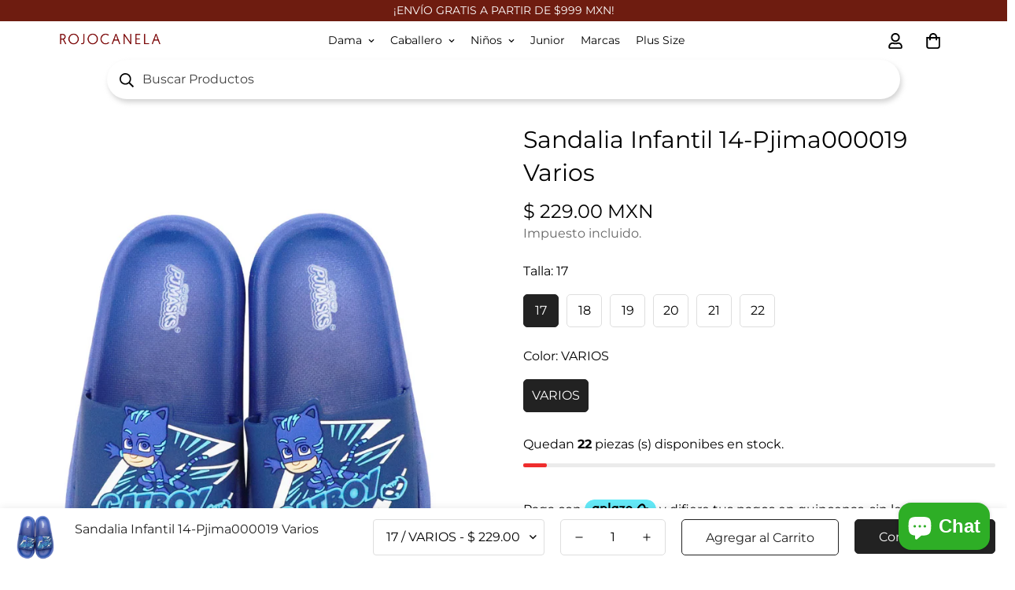

--- FILE ---
content_type: text/html; charset=utf-8
request_url: https://rojocanela.com.mx/products/sandalia-infantil-14-pjima000019-varios
body_size: 53797
content:

<!doctype html>
<html
  class="no-js  m:overflow-hidden"
  lang="es"
  data-template="product"
  
>

  <script type="text/javascript">
    (function(c,l,a,r,i,t,y){
        c[a]=c[a]||function(){(c[a].q=c[a].q||[]).push(arguments)};
        t=l.createElement(r);t.async=1;t.src="https://www.clarity.ms/tag/"+i;
        y=l.getElementsByTagName(r)[0];y.parentNode.insertBefore(t,y);
    })(window, document, "clarity", "script", "npy6zhrzl8");
</script>
  
  <head>
    <meta charset="utf-8">
    <meta http-equiv="X-UA-Compatible" content="IE=edge">
    <meta name="viewport" content="width=device-width, initial-scale=1, maximum-scale=1.0, user-scalable=0">
    <meta name="theme-color" content=""><link rel="canonical" href="https://rojocanela.com.mx/products/sandalia-infantil-14-pjima000019-varios">

<link rel="preconnect" href="https://cdn.shopify.com" crossorigin>

<link rel="icon" type="image/png" href="//rojocanela.com.mx/cdn/shop/files/FAVICON_ROJOCANELA_1080.png?crop=center&height=32&v=1741883436&width=32"><title class="product">14-PJIMA000019</title><meta name="description" content="Sandalia para playa o baño en color azul, diseño de personaje de PJ Masks Marca ARRA"><meta property="og:site_name" content="Rojocanela">
<meta property="og:url" content="https://rojocanela.com.mx/products/sandalia-infantil-14-pjima000019-varios">
<meta property="og:title" content="14-PJIMA000019">
<meta property="og:type" content="product">
<meta property="og:description" content="Sandalia para playa o baño en color azul, diseño de personaje de PJ Masks Marca ARRA"><meta property="og:image" content="http://rojocanela.com.mx/cdn/shop/files/14-PJIMA000019.jpg?v=1749501786">
<meta property="og:image:secure_url" content="https://rojocanela.com.mx/cdn/shop/files/14-PJIMA000019.jpg?v=1749501786">
<meta property="og:image:width" content="940">
<meta property="og:image:height" content="1215"><meta property="og:price:amount" content="229.00">
<meta property="og:price:currency" content="MXN"><meta name="twitter:card" content="summary_large_image">
<meta name="twitter:title" content="14-PJIMA000019">
<meta name="twitter:description" content="Sandalia para playa o baño en color azul, diseño de personaje de PJ Masks Marca ARRA">

<link rel="preconnect" href="https://fonts.shopifycdn.com" crossorigin><link rel="preload" as="font" href="//rojocanela.com.mx/cdn/fonts/montserrat/montserrat_n4.81949fa0ac9fd2021e16436151e8eaa539321637.woff2" type="font/woff2" crossorigin>
  <link rel="preload" as="font" href="//rojocanela.com.mx/cdn/fonts/montserrat/montserrat_n7.3c434e22befd5c18a6b4afadb1e3d77c128c7939.woff2" type="font/woff2" crossorigin><link rel="preload" as="font" href="//rojocanela.com.mx/cdn/fonts/montserrat/montserrat_n4.81949fa0ac9fd2021e16436151e8eaa539321637.woff2" type="font/woff2" crossorigin><style>
  @font-face {  font-family: Montserrat;  font-weight: 400;  font-style: normal;  font-display: swap;  src: url("//rojocanela.com.mx/cdn/fonts/montserrat/montserrat_n4.81949fa0ac9fd2021e16436151e8eaa539321637.woff2") format("woff2"),       url("//rojocanela.com.mx/cdn/fonts/montserrat/montserrat_n4.a6c632ca7b62da89c3594789ba828388aac693fe.woff") format("woff");}@font-face {  font-family: Montserrat;  font-weight: 700;  font-style: normal;  font-display: swap;  src: url("//rojocanela.com.mx/cdn/fonts/montserrat/montserrat_n7.3c434e22befd5c18a6b4afadb1e3d77c128c7939.woff2") format("woff2"),       url("//rojocanela.com.mx/cdn/fonts/montserrat/montserrat_n7.5d9fa6e2cae713c8fb539a9876489d86207fe957.woff") format("woff");}@font-face {  font-family: Montserrat;  font-weight: 300;  font-style: normal;  font-display: swap;  src: url("//rojocanela.com.mx/cdn/fonts/montserrat/montserrat_n3.29e699231893fd243e1620595067294bb067ba2a.woff2") format("woff2"),       url("//rojocanela.com.mx/cdn/fonts/montserrat/montserrat_n3.64ed56f012a53c08a49d49bd7e0c8d2f46119150.woff") format("woff");}:root {  --font-stack-header: Montserrat, sans-serif;  --font-style-header: normal;  --font-weight-header: 400;  --font-weight-header--bolder: 700;  --font-weight-header--lighter: 300;}@font-face {  font-family: Montserrat;  font-weight: 400;  font-style: normal;  font-display: swap;  src: url("//rojocanela.com.mx/cdn/fonts/montserrat/montserrat_n4.81949fa0ac9fd2021e16436151e8eaa539321637.woff2") format("woff2"),       url("//rojocanela.com.mx/cdn/fonts/montserrat/montserrat_n4.a6c632ca7b62da89c3594789ba828388aac693fe.woff") format("woff");}@font-face {  font-family: Montserrat;  font-weight: 700;  font-style: normal;  font-display: swap;  src: url("//rojocanela.com.mx/cdn/fonts/montserrat/montserrat_n7.3c434e22befd5c18a6b4afadb1e3d77c128c7939.woff2") format("woff2"),       url("//rojocanela.com.mx/cdn/fonts/montserrat/montserrat_n7.5d9fa6e2cae713c8fb539a9876489d86207fe957.woff") format("woff");}@font-face {  font-family: Montserrat;  font-weight: 700;  font-style: normal;  font-display: swap;  src: url("//rojocanela.com.mx/cdn/fonts/montserrat/montserrat_n7.3c434e22befd5c18a6b4afadb1e3d77c128c7939.woff2") format("woff2"),       url("//rojocanela.com.mx/cdn/fonts/montserrat/montserrat_n7.5d9fa6e2cae713c8fb539a9876489d86207fe957.woff") format("woff");}@font-face {  font-family: Montserrat;  font-weight: 400;  font-style: italic;  font-display: swap;  src: url("//rojocanela.com.mx/cdn/fonts/montserrat/montserrat_i4.5a4ea298b4789e064f62a29aafc18d41f09ae59b.woff2") format("woff2"),       url("//rojocanela.com.mx/cdn/fonts/montserrat/montserrat_i4.072b5869c5e0ed5b9d2021e4c2af132e16681ad2.woff") format("woff");}@font-face {  font-family: Montserrat;  font-weight: 700;  font-style: italic;  font-display: swap;  src: url("//rojocanela.com.mx/cdn/fonts/montserrat/montserrat_i7.a0d4a463df4f146567d871890ffb3c80408e7732.woff2") format("woff2"),       url("//rojocanela.com.mx/cdn/fonts/montserrat/montserrat_i7.f6ec9f2a0681acc6f8152c40921d2a4d2e1a2c78.woff") format("woff");}:root {  --font-weight-body--bold: 700;  --font-weight-body--bolder: 700;  --font-stack-body: Montserrat, sans-serif;  --font-style-body: normal;  --font-weight-body: 400;}
</style>
<style>
  html {
    font-size: calc(var(--font-base-size, 16) * 1px);
    -webkit-font-smoothing: antialiased;
    height: 100%;
    scroll-behavior: smooth;
  }
  body {
    margin: 0;
    font-family: var(--font-stack-body);
    font-weight: var(--font-weight-body);
    font-style: var(--font-style-body);
    color: rgb(var(--color-foreground));
    font-size: calc(var(--font-base-size, 16) * 1px);
    line-height: calc(var(--base-line-height) * 1px);
    background-color: rgb(var(--color-background));
    position: relative;
    min-height: 100%;
  }

  body,
  html {
    overflow-x: clip;
  }

  html.prevent-scroll,
  html.prevent-scroll body {
    height: auto;
    overflow: hidden !important;
  }

  html.prevent-scroll {
    padding-right: var(--m-scrollbar-width);
  }

  h1,
  h2,
  h3,
  h4,
  h5,
  h6 {
    font-family: var(--font-stack-header);
    font-weight: var(--font-weight-header);
    font-style: var(--font-style-header);
    color: rgb(var(--color-heading));
    line-height: normal;
    letter-spacing: var(--heading-letter-spacing);
  }
  h1,
  .h1 {
    font-size: calc(((var(--font-h1-mobile)) / (var(--font-base-size))) * 1rem);
    line-height: 1.278;
  }

  h2,
  .h2 {
    font-size: calc(((var(--font-h2-mobile)) / (var(--font-base-size))) * 1rem);
    line-height: 1.267;
  }

  h3,
  .h3 {
    font-size: calc(((var(--font-h3-mobile)) / (var(--font-base-size))) * 1rem);
    line-height: 1.36;
  }

  h4,
  .h4 {
    font-size: calc(((var(--font-h4-mobile)) / (var(--font-base-size))) * 1rem);
    line-height: 1.4;
  }

  h5,
  .h5 {
    font-size: calc(((var(--font-h5-mobile)) / (var(--font-base-size))) * 1rem);
    line-height: 1.5;
  }

  h6,
  .h6 {
    font-size: calc(((var(--font-h6-mobile)) / (var(--font-base-size))) * 1rem);
    line-height: 1.5;
  }

  @media only screen and (min-width: 768px) {
    .h1,
    h1 {
      font-size: calc(((var(--font-h1-tablet)) / (var(--font-base-size))) * 1rem);
      line-height: 1.238;
    }
    .h2,
    h2 {
      font-size: calc(((var(--font-h2-tablet)) / (var(--font-base-size))) * 1rem);
      line-height: 1.235;
    }
    h3,
    .h3 {
      font-size: calc(((var(--font-h3-tablet)) / (var(--font-base-size))) * 1rem);
      line-height: 1.36;
    }
    h4,
    .h4 {
      font-size: calc(((var(--font-h4-tablet)) / (var(--font-base-size))) * 1rem);
      line-height: 1.4;
    }
  }

  @media only screen and (min-width: 1280px) {
    .h1,
    h1 {
      font-size: calc(((var(--font-h1-desktop)) / (var(--font-base-size))) * 1rem);
      line-height: 1.167;
    }
    .h2,
    h2 {
      font-size: calc(((var(--font-h2-desktop)) / (var(--font-base-size))) * 1rem);
      line-height: 1.238;
    }
    h3,
    .h3 {
      font-size: calc(((var(--font-h3-desktop)) / (var(--font-base-size))) * 1rem);
      line-height: 1.278;
    }
    h4,
    .h4 {
      font-size: calc(((var(--font-h4-desktop)) / (var(--font-base-size))) * 1rem);
      line-height: 1.333;
    }
    h5,
    .h5 {
      font-size: calc(((var(--font-h5-desktop)) / (var(--font-base-size))) * 1rem);
    }
    h6,
    .h6 {
      font-size: calc(((var(--font-h6-desktop)) / (var(--font-base-size))) * 1rem);
    }
  }
  [style*='--aspect-ratio'] {
    position: relative;
    overflow: hidden;
  }
  [style*='--aspect-ratio']:before {
    display: block;
    width: 100%;
    content: '';
    height: 0px;
  }
  [style*='--aspect-ratio'] > *:first-child {
    top: 0;
    left: 0;
    right: 0;
    position: absolute !important;
    object-fit: cover;
    width: 100%;
    height: 100%;
  }
  [style*='--aspect-ratio']:before {
    padding-top: calc(100% / (0.0001 + var(--aspect-ratio, 16/9)));
  }
  @media (max-width: 767px) {
    [style*='--aspect-ratio']:before {
      padding-top: calc(100% / (0.0001 + var(--aspect-ratio-mobile, var(--aspect-ratio, 16/9))));
    }
  }
  .swiper-wrapper {
    display: flex;
  }
  .swiper-container:not(.swiper-container-initialized) .swiper-slide {
    width: calc(100% / var(--items, 1));
    flex: 0 0 auto;
  }
  @media (max-width: 1023px) {
    .swiper-container:not(.swiper-container-initialized) .swiper-slide {
      min-width: 40vw;
      flex: 0 0 auto;
    }
  }
  @media (max-width: 767px) {
    .swiper-container:not(.swiper-container-initialized) .swiper-slide {
      min-width: 66vw;
      flex: 0 0 auto;
    }
  }
</style>


    <link href="//rojocanela.com.mx/cdn/shop/t/10/assets/main.css?v=148708375260913824741753907650" rel="stylesheet" type="text/css" media="all" />

    
<style data-shopify>
:root,.m-color-default {
      --color-background: 255,255,255;
      --color-background-secondary: 245,245,245;
   		
  		--gradient-background: #ffffff;
   		
   		--color-foreground: 34,34,34;
   		--color-foreground-secondary: 49,49,49;
  	--color-heading: 34,34,34;
   		--color-button: 110,28,16;
   		--color-button-text: 255,255,255;
   		--color-outline-button: 110,28,16;
  	--color-button-hover: 34, 34, 34;
  	--color-button-text-hover: 255, 255, 255;
   		--color-border: 238,238,238;
   		--color-price-sale: 218,63,63;
   		--color-price-regular: 49,49,49;
   		--color-form-field: 255,255,255;
   		--color-form-field-text: 0,0,0;
   		--color-tooltip: 34,34,34;
   		--color-tooltip-text: 255,255,255;
   	}
   
.m-color-dark {
      --color-background: 110,28,16;
      --color-background-secondary: 245,245,245;
   		
  		--gradient-background: #6e1c10;
   		
   		--color-foreground: 255,255,255;
   		--color-foreground-secondary: 255,255,255;
  	--color-heading: 255,255,255;
   		--color-button: 255,255,255;
   		--color-button-text: 34,34,34;
   		--color-outline-button: 255,255,255;
  	--color-button-hover: 255, 255, 255;
  	--color-button-text-hover: 34, 34, 34;
   		--color-border: 75,75,75;
   		--color-price-sale: 232,78,78;
   		--color-price-regular: 255,255,255;
   		--color-form-field: 255,255,255;
   		--color-form-field-text: 34,34,34;
   		--color-tooltip: 255,255,255;
   		--color-tooltip-text: 34,34,34;
   	}
   
.m-color-footer {
      --color-background: 255,255,255;
      --color-background-secondary: 245,245,245;
   		
  		--gradient-background: #ffffff;
   		
   		--color-foreground: 0,0,0;
   		--color-foreground-secondary: 102,102,102;
  	--color-heading: 34,34,34;
   		--color-button: 34,34,34;
   		--color-button-text: 255,255,255;
   		--color-outline-button: 34,34,34;
  	--color-button-hover: 34, 34, 34;
  	--color-button-text-hover: 255, 255, 255;
   		--color-border: 222,222,222;
   		--color-price-sale: 232,78,78;
   		--color-price-regular: 0,0,0;
   		--color-form-field: 255,255,255;
   		--color-form-field-text: 0,0,0;
   		--color-tooltip: 34,34,34;
   		--color-tooltip-text: 255,255,255;
   	}
   
.m-color-badge-hot {
      --color-background: 154,132,200;
      --color-background-secondary: 245,245,245;
   		
  		--gradient-background: #9a84c8;
   		
   		--color-foreground: 255,255,255;
   		--color-foreground-secondary: 255,255,255;
  	--color-heading: 255,255,255;
   		--color-button: 255,255,255;
   		--color-button-text: 34,34,34;
   		--color-outline-button: 255,255,255;
  	--color-button-hover: 255, 255, 255;
  	--color-button-text-hover: 34, 34, 34;
   		--color-border: 222,222,222;
   		--color-price-sale: 255,255,255;
   		--color-price-regular: 255,255,255;
   		--color-form-field: 255,255,255;
   		--color-form-field-text: 0,0,0;
   		--color-tooltip: 255,255,255;
   		--color-tooltip-text: 34,34,34;
   	}
   
.m-color-badge-new {
      --color-background: 73,165,148;
      --color-background-secondary: 245,245,245;
   		
  		--gradient-background: #49a594;
   		
   		--color-foreground: 255,255,255;
   		--color-foreground-secondary: 255,255,255;
  	--color-heading: 255,255,255;
   		--color-button: 255,255,255;
   		--color-button-text: 34,34,34;
   		--color-outline-button: 255,255,255;
  	--color-button-hover: 255, 255, 255;
  	--color-button-text-hover: 34, 34, 34;
   		--color-border: 222,222,222;
   		--color-price-sale: 255,255,255;
   		--color-price-regular: 255,255,255;
   		--color-form-field: 255,255,255;
   		--color-form-field-text: 0,0,0;
   		--color-tooltip: 255,255,255;
   		--color-tooltip-text: 34,34,34;
   	}
   
.m-color-badge-sale {
      --color-background: 218,63,63;
      --color-background-secondary: 245,245,245;
   		
  		--gradient-background: #da3f3f;
   		
   		--color-foreground: 255,255,255;
   		--color-foreground-secondary: 255,255,255;
  	--color-heading: 255,255,255;
   		--color-button: 255,255,255;
   		--color-button-text: 34,34,34;
   		--color-outline-button: 255,255,255;
  	--color-button-hover: 255, 255, 255;
  	--color-button-text-hover: 34, 34, 34;
   		--color-border: 222,222,222;
   		--color-price-sale: 255,255,255;
   		--color-price-regular: 255,255,255;
   		--color-form-field: 255,255,255;
   		--color-form-field-text: 0,0,0;
   		--color-tooltip: 255,255,255;
   		--color-tooltip-text: 34,34,34;
   	}
   
.m-color-scheme-44dc755e-0948-441c-aa61-f9a19ae6194d {
      --color-background: 0,0,0;
      --color-background-secondary: 255,255,255;
   		
  		--gradient-background: #000000;
   		
   		--color-foreground: 233,233,233;
   		--color-foreground-secondary: 234,234,234;
  	--color-heading: 234,234,234;
   		--color-button: 110,28,16;
   		--color-button-text: 255,255,255;
   		--color-outline-button: 110,28,16;
  	--color-button-hover: 210, 180, 140;
  	--color-button-text-hover: 110, 28, 16;
   		--color-border: 238,238,238;
   		--color-price-sale: 232,78,78;
   		--color-price-regular: 0,0,0;
   		--color-form-field: 255,255,255;
   		--color-form-field-text: 0,0,0;
   		--color-tooltip: 110,28,16;
   		--color-tooltip-text: 238,238,238;
   	}
   
.m-color-scheme-9772ef24-05b0-4702-b834-6b4cd96ff167 {
      --color-background: 255,255,255;
      --color-background-secondary: 245,245,245;
   		
  		--gradient-background: #ffffff;
   		
   		--color-foreground: 34,34,34;
   		--color-foreground-secondary: 102,102,102;
  	--color-heading: 34,34,34;
   		--color-button: 34,34,34;
   		--color-button-text: 255,255,255;
   		--color-outline-button: 34,34,34;
  	--color-button-hover: 34, 34, 34;
  	--color-button-text-hover: 255, 255, 255;
   		--color-border: 238,238,238;
   		--color-price-sale: 34,34,34;
   		--color-price-regular: 34,34,34;
   		--color-form-field: 255,255,255;
   		--color-form-field-text: 0,0,0;
   		--color-tooltip: 34,34,34;
   		--color-tooltip-text: 255,255,255;
   	}
   
   .m-color-default, .m-color-dark, .m-color-footer, .m-color-badge-hot, .m-color-badge-new, .m-color-badge-sale, .m-color-scheme-44dc755e-0948-441c-aa61-f9a19ae6194d, .m-color-scheme-9772ef24-05b0-4702-b834-6b4cd96ff167 {
   	color: rgb(var(--color-foreground));
   	background-color: rgb(var(--color-background));
   }:root {      /* ANIMATIONS */   	--m-duration-short: .1s;      --m-duration-default: .25s;      --m-duration-long: .5s;      --m-duration-image: .65s;      --m-duration-animate: 1s;      --m-animation-duration: 600ms;      --m-animation-fade-in-up: m-fade-in-up var(--m-animation-duration) cubic-bezier(0, 0, 0.3, 1) forwards;      --m-animation-fade-in-left: m-fade-in-left var(--m-animation-duration) cubic-bezier(0, 0, 0.3, 1) forwards;      --m-animation-fade-in-right: m-fade-in-right var(--m-animation-duration) cubic-bezier(0, 0, 0.3, 1) forwards;      --m-animation-fade-in-left-rtl: m-fade-in-left-rtl var(--m-animation-duration) cubic-bezier(0, 0, 0.3, 1) forwards;      --m-animation-fade-in-right-rtl: m-fade-in-right-rtl var(--m-animation-duration) cubic-bezier(0, 0, 0.3, 1) forwards;      --m-animation-fade-in: m-fade-in calc(var(--m-animation-duration) * 2) cubic-bezier(0, 0, 0.3, 1);      --m-animation-zoom-fade: m-zoom-fade var(--m-animation-duration) ease forwards;   	/* BODY */   	--base-line-height: 28;  /* INPUTS */  --inputs-border-width: 1px;   	--inputs-radius: 5px;   	/* BUTTON */   	--btn-letter-spacing: 0px;   	--btn-border-radius: 5px;   	--btn-border-width: 1px;   	--btn-line-height: 23px;   	   	/* COUNT BUBBLE */   	--color-cart-wishlist-count: #ffffff;   	--bg-cart-wishlist-count: #da3f3f;   	/* OVERLAY */   	--color-image-overlay: #000000;   	--opacity-image-overlay: 0.2;   	/* Notification */   	--color-success: 58,135,53;   	--color-warning: 210,134,26;     --color-error: 218, 63, 63;     --color-error-bg: #fbeaea;     --color-warning-bg: #faecd7;     --color-success-bg: #d1eccf;   	/* CUSTOM COLOR */   	--text-black: 0,0,0;   	--text-white: 255,255,255;   	--bg-black: 0,0,0;   	--bg-white: 255,255,255;   	--rounded-full: 9999px;   	--bg-card-placeholder: rgba(243,243,243,1);   	--arrow-select-box: url(//rojocanela.com.mx/cdn/shop/t/10/assets/ar-down.svg?v=92728264558441377851749439008);   	/* FONT SIZES */   	--font-base-size: 16;   	--font-btn-size: 16px;   	--font-btn-weight: 500;   	--font-h1-desktop: 60;   	--font-h1-tablet: 42;   	--font-h1-mobile: 36;   	--font-h2-desktop: 42;   	--font-h2-tablet: 33;   	--font-h2-mobile: 29;   	--font-h3-desktop: 36;   	--font-h3-tablet: 28;   	--font-h3-mobile: 25;   	--font-h4-desktop: 24;   	--font-h4-tablet: 19;   	--font-h4-mobile: 19;   	--font-h5-desktop: 18;   	--font-h5-mobile: 16;   	--font-h6-desktop: 16;   	--font-h6-mobile: 16;   	--heading-letter-spacing: 0px;  --arrow-down-url: url(//rojocanela.com.mx/cdn/shop/t/10/assets/arrow-down.svg?v=157552497485556416461749439008);  --arrow-down-white-url: url(//rojocanela.com.mx/cdn/shop/t/10/assets/arrow-down-white.svg?v=70535736727834135531749439008);  --product-title-line-clamp: 1;   	--spacing-sections-desktop: 0px;      --spacing-sections-laptop: 0px;      --spacing-sections-tablet: 0px;      --spacing-sections-mobile: 0px;   	/* LAYOUT */   	--container-width: 1200px;  --fluid-container-width: 1420px;  --fluid-container-offset: 65px;   }
</style><link rel="stylesheet" href="//rojocanela.com.mx/cdn/shop/t/10/assets/search.css?v=66761118426584093581752812835" media="print" onload="this.media='all'">
<link rel="stylesheet" href="//rojocanela.com.mx/cdn/shop/t/10/assets/cart.css?v=87792237976305593871749439008" media="print" onload="this.media='all'">

<noscript><link href="//rojocanela.com.mx/cdn/shop/t/10/assets/search.css?v=66761118426584093581752812835" rel="stylesheet" type="text/css" media="all" /></noscript>
<noscript><link href="//rojocanela.com.mx/cdn/shop/t/10/assets/cart.css?v=87792237976305593871749439008" rel="stylesheet" type="text/css" media="all" /></noscript><link href="//rojocanela.com.mx/cdn/shop/t/10/assets/vendor.css?v=78734522753772538311749439008" rel="stylesheet" type="text/css" media="all" /><link rel="stylesheet" href="//rojocanela.com.mx/cdn/shop/t/10/assets/custom-style.css?v=68377333970908838601749439008" media="print" onload="this.media='all'">
<link rel="stylesheet" href="//rojocanela.com.mx/cdn/shop/t/10/assets/custom.css?v=105997007003712207781749439008" media="print" onload="this.media='all'">
<noscript><link href="//rojocanela.com.mx/cdn/shop/t/10/assets/custom-style.css?v=68377333970908838601749439008" rel="stylesheet" type="text/css" media="all" /></noscript>
<noscript><link href="//rojocanela.com.mx/cdn/shop/t/10/assets/custom.css?v=105997007003712207781749439008" rel="stylesheet" type="text/css" media="all" /></noscript><style data-shopify>.m-collection-card--standard .m-collection-card__link{  font-size: calc(var(--font-h5-desktop) * 1px);  font-weight: 500;}.m-product-card__vendor {font-weight: 500;}.m-product-card .m-product-card__info .m-price-item--regular {  font-size: calc(var(--font-base-size, 16) * 1px);}@media(min-width: 1280px) {.m-menu__link--main {--main-link-px: 16px;  --main-link-py: 28px;}}@media(max-width: 767px) {  .m-richtext__description {    margin-top: 12px;  }  .m-section-py {    --section-padding-top-mobile: min(var(--section-padding-top), 48px);    --section-padding-bottom-mobile: min(var(--section-padding-bottom), 48px);  }}
</style>


<script src="//rojocanela.com.mx/cdn/shop/t/10/assets/product-list.js?v=133975944838759569291749439008" defer="defer"></script>


    <script src="//rojocanela.com.mx/cdn/shop/t/10/assets/vendor.js?v=133022367058576048311749439008" defer="defer"></script>
    <script src="//rojocanela.com.mx/cdn/shop/t/10/assets/theme-global.js?v=40185104835058884241749439008" defer="defer"></script><script src="//rojocanela.com.mx/cdn/shop/t/10/assets/animations.js?v=155369821993258477171749439008" defer="defer"></script><script>window.performance && window.performance.mark && window.performance.mark('shopify.content_for_header.start');</script><meta name="google-site-verification" content="w2k55f_7CzxaKywzvwJRYvU_G7ntst7m7Hx6In3HnMk">
<meta id="shopify-digital-wallet" name="shopify-digital-wallet" content="/47179137183/digital_wallets/dialog">
<meta name="shopify-checkout-api-token" content="c585638bf1d580496277af4fd2e68232">
<meta id="in-context-paypal-metadata" data-shop-id="47179137183" data-venmo-supported="false" data-environment="production" data-locale="es_ES" data-paypal-v4="true" data-currency="MXN">
<link rel="alternate" type="application/json+oembed" href="https://rojocanela.com.mx/products/sandalia-infantil-14-pjima000019-varios.oembed">
<script async="async" src="/checkouts/internal/preloads.js?locale=es-MX"></script>
<script id="shopify-features" type="application/json">{"accessToken":"c585638bf1d580496277af4fd2e68232","betas":["rich-media-storefront-analytics"],"domain":"rojocanela.com.mx","predictiveSearch":true,"shopId":47179137183,"locale":"es"}</script>
<script>var Shopify = Shopify || {};
Shopify.shop = "rojocanela-online.myshopify.com";
Shopify.locale = "es";
Shopify.currency = {"active":"MXN","rate":"1.0"};
Shopify.country = "MX";
Shopify.theme = {"name":"Menú EDUCOMARK","id":174060077215,"schema_name":"Minimog - OS 2.0","schema_version":"5.3.0","theme_store_id":null,"role":"main"};
Shopify.theme.handle = "null";
Shopify.theme.style = {"id":null,"handle":null};
Shopify.cdnHost = "rojocanela.com.mx/cdn";
Shopify.routes = Shopify.routes || {};
Shopify.routes.root = "/";</script>
<script type="module">!function(o){(o.Shopify=o.Shopify||{}).modules=!0}(window);</script>
<script>!function(o){function n(){var o=[];function n(){o.push(Array.prototype.slice.apply(arguments))}return n.q=o,n}var t=o.Shopify=o.Shopify||{};t.loadFeatures=n(),t.autoloadFeatures=n()}(window);</script>
<script id="shop-js-analytics" type="application/json">{"pageType":"product"}</script>
<script defer="defer" async type="module" src="//rojocanela.com.mx/cdn/shopifycloud/shop-js/modules/v2/client.init-shop-cart-sync_C3W1cIGX.es.esm.js"></script>
<script defer="defer" async type="module" src="//rojocanela.com.mx/cdn/shopifycloud/shop-js/modules/v2/chunk.common_BL03_Ulh.esm.js"></script>
<script type="module">
  await import("//rojocanela.com.mx/cdn/shopifycloud/shop-js/modules/v2/client.init-shop-cart-sync_C3W1cIGX.es.esm.js");
await import("//rojocanela.com.mx/cdn/shopifycloud/shop-js/modules/v2/chunk.common_BL03_Ulh.esm.js");

  window.Shopify.SignInWithShop?.initShopCartSync?.({"fedCMEnabled":true,"windoidEnabled":true});

</script>
<script>(function() {
  var isLoaded = false;
  function asyncLoad() {
    if (isLoaded) return;
    isLoaded = true;
    var urls = ["https:\/\/chimpstatic.com\/mcjs-connected\/js\/users\/31091b29144593855c1f10357\/79b9fef3708fc4792aa87d294.js?shop=rojocanela-online.myshopify.com","https:\/\/cdn.nfcube.com\/instafeed-1a001f53f3e2c3c9a113511070cb03e2.js?shop=rojocanela-online.myshopify.com"];
    for (var i = 0; i < urls.length; i++) {
      var s = document.createElement('script');
      s.type = 'text/javascript';
      s.async = true;
      s.src = urls[i];
      var x = document.getElementsByTagName('script')[0];
      x.parentNode.insertBefore(s, x);
    }
  };
  if(window.attachEvent) {
    window.attachEvent('onload', asyncLoad);
  } else {
    window.addEventListener('load', asyncLoad, false);
  }
})();</script>
<script id="__st">var __st={"a":47179137183,"offset":-21600,"reqid":"cff90f98-f8ac-4af2-98bb-7b30f50207f8-1767883655","pageurl":"rojocanela.com.mx\/products\/sandalia-infantil-14-pjima000019-varios","u":"bdc3b4e56364","p":"product","rtyp":"product","rid":9241943277727};</script>
<script>window.ShopifyPaypalV4VisibilityTracking = true;</script>
<script id="captcha-bootstrap">!function(){'use strict';const t='contact',e='account',n='new_comment',o=[[t,t],['blogs',n],['comments',n],[t,'customer']],c=[[e,'customer_login'],[e,'guest_login'],[e,'recover_customer_password'],[e,'create_customer']],r=t=>t.map((([t,e])=>`form[action*='/${t}']:not([data-nocaptcha='true']) input[name='form_type'][value='${e}']`)).join(','),a=t=>()=>t?[...document.querySelectorAll(t)].map((t=>t.form)):[];function s(){const t=[...o],e=r(t);return a(e)}const i='password',u='form_key',d=['recaptcha-v3-token','g-recaptcha-response','h-captcha-response',i],f=()=>{try{return window.sessionStorage}catch{return}},m='__shopify_v',_=t=>t.elements[u];function p(t,e,n=!1){try{const o=window.sessionStorage,c=JSON.parse(o.getItem(e)),{data:r}=function(t){const{data:e,action:n}=t;return t[m]||n?{data:e,action:n}:{data:t,action:n}}(c);for(const[e,n]of Object.entries(r))t.elements[e]&&(t.elements[e].value=n);n&&o.removeItem(e)}catch(o){console.error('form repopulation failed',{error:o})}}const l='form_type',E='cptcha';function T(t){t.dataset[E]=!0}const w=window,h=w.document,L='Shopify',v='ce_forms',y='captcha';let A=!1;((t,e)=>{const n=(g='f06e6c50-85a8-45c8-87d0-21a2b65856fe',I='https://cdn.shopify.com/shopifycloud/storefront-forms-hcaptcha/ce_storefront_forms_captcha_hcaptcha.v1.5.2.iife.js',D={infoText:'Protegido por hCaptcha',privacyText:'Privacidad',termsText:'Términos'},(t,e,n)=>{const o=w[L][v],c=o.bindForm;if(c)return c(t,g,e,D).then(n);var r;o.q.push([[t,g,e,D],n]),r=I,A||(h.body.append(Object.assign(h.createElement('script'),{id:'captcha-provider',async:!0,src:r})),A=!0)});var g,I,D;w[L]=w[L]||{},w[L][v]=w[L][v]||{},w[L][v].q=[],w[L][y]=w[L][y]||{},w[L][y].protect=function(t,e){n(t,void 0,e),T(t)},Object.freeze(w[L][y]),function(t,e,n,w,h,L){const[v,y,A,g]=function(t,e,n){const i=e?o:[],u=t?c:[],d=[...i,...u],f=r(d),m=r(i),_=r(d.filter((([t,e])=>n.includes(e))));return[a(f),a(m),a(_),s()]}(w,h,L),I=t=>{const e=t.target;return e instanceof HTMLFormElement?e:e&&e.form},D=t=>v().includes(t);t.addEventListener('submit',(t=>{const e=I(t);if(!e)return;const n=D(e)&&!e.dataset.hcaptchaBound&&!e.dataset.recaptchaBound,o=_(e),c=g().includes(e)&&(!o||!o.value);(n||c)&&t.preventDefault(),c&&!n&&(function(t){try{if(!f())return;!function(t){const e=f();if(!e)return;const n=_(t);if(!n)return;const o=n.value;o&&e.removeItem(o)}(t);const e=Array.from(Array(32),(()=>Math.random().toString(36)[2])).join('');!function(t,e){_(t)||t.append(Object.assign(document.createElement('input'),{type:'hidden',name:u})),t.elements[u].value=e}(t,e),function(t,e){const n=f();if(!n)return;const o=[...t.querySelectorAll(`input[type='${i}']`)].map((({name:t})=>t)),c=[...d,...o],r={};for(const[a,s]of new FormData(t).entries())c.includes(a)||(r[a]=s);n.setItem(e,JSON.stringify({[m]:1,action:t.action,data:r}))}(t,e)}catch(e){console.error('failed to persist form',e)}}(e),e.submit())}));const S=(t,e)=>{t&&!t.dataset[E]&&(n(t,e.some((e=>e===t))),T(t))};for(const o of['focusin','change'])t.addEventListener(o,(t=>{const e=I(t);D(e)&&S(e,y())}));const B=e.get('form_key'),M=e.get(l),P=B&&M;t.addEventListener('DOMContentLoaded',(()=>{const t=y();if(P)for(const e of t)e.elements[l].value===M&&p(e,B);[...new Set([...A(),...v().filter((t=>'true'===t.dataset.shopifyCaptcha))])].forEach((e=>S(e,t)))}))}(h,new URLSearchParams(w.location.search),n,t,e,['guest_login'])})(!0,!0)}();</script>
<script integrity="sha256-4kQ18oKyAcykRKYeNunJcIwy7WH5gtpwJnB7kiuLZ1E=" data-source-attribution="shopify.loadfeatures" defer="defer" src="//rojocanela.com.mx/cdn/shopifycloud/storefront/assets/storefront/load_feature-a0a9edcb.js" crossorigin="anonymous"></script>
<script data-source-attribution="shopify.dynamic_checkout.dynamic.init">var Shopify=Shopify||{};Shopify.PaymentButton=Shopify.PaymentButton||{isStorefrontPortableWallets:!0,init:function(){window.Shopify.PaymentButton.init=function(){};var t=document.createElement("script");t.src="https://rojocanela.com.mx/cdn/shopifycloud/portable-wallets/latest/portable-wallets.es.js",t.type="module",document.head.appendChild(t)}};
</script>
<script data-source-attribution="shopify.dynamic_checkout.buyer_consent">
  function portableWalletsHideBuyerConsent(e){var t=document.getElementById("shopify-buyer-consent"),n=document.getElementById("shopify-subscription-policy-button");t&&n&&(t.classList.add("hidden"),t.setAttribute("aria-hidden","true"),n.removeEventListener("click",e))}function portableWalletsShowBuyerConsent(e){var t=document.getElementById("shopify-buyer-consent"),n=document.getElementById("shopify-subscription-policy-button");t&&n&&(t.classList.remove("hidden"),t.removeAttribute("aria-hidden"),n.addEventListener("click",e))}window.Shopify?.PaymentButton&&(window.Shopify.PaymentButton.hideBuyerConsent=portableWalletsHideBuyerConsent,window.Shopify.PaymentButton.showBuyerConsent=portableWalletsShowBuyerConsent);
</script>
<script>
  function portableWalletsCleanup(e){e&&e.src&&console.error("Failed to load portable wallets script "+e.src);var t=document.querySelectorAll("shopify-accelerated-checkout .shopify-payment-button__skeleton, shopify-accelerated-checkout-cart .wallet-cart-button__skeleton"),e=document.getElementById("shopify-buyer-consent");for(let e=0;e<t.length;e++)t[e].remove();e&&e.remove()}function portableWalletsNotLoadedAsModule(e){e instanceof ErrorEvent&&"string"==typeof e.message&&e.message.includes("import.meta")&&"string"==typeof e.filename&&e.filename.includes("portable-wallets")&&(window.removeEventListener("error",portableWalletsNotLoadedAsModule),window.Shopify.PaymentButton.failedToLoad=e,"loading"===document.readyState?document.addEventListener("DOMContentLoaded",window.Shopify.PaymentButton.init):window.Shopify.PaymentButton.init())}window.addEventListener("error",portableWalletsNotLoadedAsModule);
</script>

<script type="module" src="https://rojocanela.com.mx/cdn/shopifycloud/portable-wallets/latest/portable-wallets.es.js" onError="portableWalletsCleanup(this)" crossorigin="anonymous"></script>
<script nomodule>
  document.addEventListener("DOMContentLoaded", portableWalletsCleanup);
</script>

<link id="shopify-accelerated-checkout-styles" rel="stylesheet" media="screen" href="https://rojocanela.com.mx/cdn/shopifycloud/portable-wallets/latest/accelerated-checkout-backwards-compat.css" crossorigin="anonymous">
<style id="shopify-accelerated-checkout-cart">
        #shopify-buyer-consent {
  margin-top: 1em;
  display: inline-block;
  width: 100%;
}

#shopify-buyer-consent.hidden {
  display: none;
}

#shopify-subscription-policy-button {
  background: none;
  border: none;
  padding: 0;
  text-decoration: underline;
  font-size: inherit;
  cursor: pointer;
}

#shopify-subscription-policy-button::before {
  box-shadow: none;
}

      </style>

<script>window.performance && window.performance.mark && window.performance.mark('shopify.content_for_header.end');</script>

    <script>
      document.documentElement.className = document.documentElement.className.replace('no-js', 'js');
      if (Shopify.designMode) {
        document.documentElement.classList.add('shopify-design-mode');
      }
    </script>
    <script>window.MinimogTheme = {};window.MinimogLibs = {};window.MinimogStrings = {  addToCart: "Agregar al Carrito",  soldOut: "Agotado",  unavailable: "Indisponible",  inStock: "En stock",  lowStock: 'Stock bajo',  inventoryQuantityHtml: '{{ quantity }} artículos',  inventoryLowQuantityHtml: '',  checkout: "IR A PAGAR",  viewCart: "Ver carrito",  cartRemove: "Eliminar",  zipcodeValidate: "El código postal no puede estar en blanco",  noShippingRate: "No hay tarifas de envío para su dirección.",  shippingRatesResult: "Encontramos {{count}} tarifas de envío para su dirección",  recommendTitle: "Recomendación para ti",  shipping: "Envío",  add: "Agregar",  itemAdded: "Producto agregado al carrito exitosamente",  requiredField: "¡Por favor complete todos los campos obligatorios (*) antes de Agregar al carrito!",  hours: "horas",  mins: "minutos",  outOfStock: "Agotado",  sold: "Vendido",  available: "Disponible",  preorder: "Hacer un pedido",  sold_out_items_message: "El producto ya está agotado.",  unitPrice: "Precio unitario",  unitPriceSeparator: "por",  cartError: "Se produjo un error al actualizar su carrito. Inténtalo de nuevo.",  quantityError: "No hay suficientes artículos disponibles. Solo queda {{ quantity }}.' }}",  selectVariant: "Seleccione una variante antes de agregar el producto a su carrito.",  valideDateTimeDelivery: "Por favor elija la hora actual o futura."};window.MinimogThemeStyles = {  product: "https://rojocanela.com.mx/cdn/shop/t/10/assets/product.css?v=25212838471963727991749439008",  productInventory: "https://rojocanela.com.mx/cdn/shop/t/10/assets/component-product-inventory.css?v=111082497872923960041749439008"};window.MinimogThemeScripts = {  productModel: "https://rojocanela.com.mx/cdn/shop/t/10/assets/product-model.js?v=74883181231862109891749439008",  productMedia: "https://rojocanela.com.mx/cdn/shop/t/10/assets/product-media.js?v=173660877729249554031749439008",  variantsPicker: "https://rojocanela.com.mx/cdn/shop/t/10/assets/variant-picker.js?v=57634692338614062141749439008",  instagram: "https://rojocanela.com.mx/cdn/shop/t/10/assets/instagram.js?v=10017939140122895511749439008",  productInventory: "https://rojocanela.com.mx/cdn/shop/t/10/assets/product-inventory.js?v=56130558051591069411749439008"};window.MinimogSettings = {  design_mode: false,  requestPath: "\/products\/sandalia-infantil-14-pjima000019-varios",  template: "product",  templateName: "product",productHandle: "sandalia-infantil-14-pjima000019-varios",    productId: 9241943277727,currency_code: "MXN",  money_format: "$ {{amount}} MXN",  base_url: window.location.origin + Shopify.routes.root,  money_with_currency_format: "$ {{amount}} MXN","filter_color1.png":"\/\/rojocanela.com.mx\/cdn\/shop\/t\/10\/assets\/filter_color1.png?v=147458027895443808701749439008","filter_color1":"Gingham","filter_color2.png":"\/\/rojocanela.com.mx\/cdn\/shop\/t\/10\/assets\/filter_color2.png?v=177856991997372355631749439008","filter_color2":"flannel","filter_color3.png":"\/\/rojocanela.com.mx\/cdn\/shop\/t\/10\/assets\/filter_color3.png?3144","filter_color3":"floral",theme: {    id: 174060077215,    name: "Menú EDUCOMARK",    role: "main",    version: "5.3.0",    online_store_version: "2.0",    preview_url: "https://rojocanela.com.mx?preview_theme_id=174060077215",  },  shop_domain: "https:\/\/rojocanela.com.mx",  shop_locale: {    published: [{"shop_locale":{"locale":"es","enabled":true,"primary":true,"published":true}}],    current: "es",    primary: "es",  },  routes: {    root: "\/",    cart: "\/cart",    product_recommendations_url: "\/recommendations\/products",    cart_add_url: '/cart/add',    cart_change_url: '/cart/change',    cart_update_url: '/cart/update',    predictive_search_url: '/search/suggest',    search_url: '/search'  },  hide_unavailable_product_options: true,  pcard_image_ratio: "original",  cookie_consent_allow: "Proceder",  cookie_consent_message: "Este sitio web utiliza cookies para garantizar que obtengas la mejor experiencia en nuestro sitio.",  cookie_consent_placement: "bottom",  cookie_consent_learnmore_link: "",  cookie_consent_learnmore: "",  cookie_consent_theme: "black",  cookie_consent_decline: "Declinar",  show_cookie_consent: false,  product_colors: "red: #FF6961,\nyellow: #FDDA76,\nblack: #000000,\nblack band: #000000,\nblue: #8DB4D2,\ngreen: #C1E1C1,\npurple: #B19CD9,\nsilver: #EEEEEF,\nwhite: #FFFFFF,\nbrown: #836953,\nlight brown: #B5651D,\ndark turquoise: #23cddc,\norange: #FFB347,\ntan: #E9D1BF,\nviolet: #B490B0,\npink: #FFD1DC,\ngrey: #E0E0E0,\nsky: #96BDC6,\npale leaf: #CCD4BF,\nlight blue: #b1c5d4,\ndark grey: #aca69f,\nbeige: #EBE6DB,\nbeige band: #EED9C4,\ndark blue: #063e66,\ncream: #F1F2E2,\nlight pink: #FBCFCD,\nmint: #bedce3,\ndark gray: #3A3B3C,\nrosy brown: #c4a287,\nlight grey:#D3D3D3,\ncopper: #B87333,\nrose gold: #ECC5C0,\nnight blue: #151B54,\ncoral: #FF7F50,\nlight purple: #C6AEC7,\nivy green: #5b7763,\nsand: #f2d2a9,\npale grey: #878785,\nlead: #6c6b6c,\nheathered cashew: #bdb59f,\ncoca: #c7babd,\nheathered oat: #d3c1aa,\njean blue: #515d6d,\npelican: #e1d6c5,\ntoasted coconut: #9c7b58,\nnavy: #484d5b,\nheathered blue: #3c3c3c,\nheathered green: #534d36,\nheathered grey: #555c62,\nkalamata: #808487,\nslate grey: #484d5b,\ncharcoal: #8b8b8b,\nheathered charcoal: #8b8b8b",  use_ajax_atc: true,  discount_code_enable: false,  enable_cart_drawer: true,  pcard_show_lowest_prices: true,  date_now: "2026\/01\/08  8:47:00-0600 (CST)",  foxKitBaseUrl: "foxkit.app"};function __setSwatchesOptions() {
    try {
      MinimogSettings._colorSwatches = []
      MinimogSettings._imageSwatches = []

      MinimogSettings.product_colors
        .split(',').filter(Boolean)
        .forEach(colorSwatch => {
          const [key, value] = colorSwatch.split(':')
          MinimogSettings._colorSwatches.push({
            key: key.trim().toLowerCase(),
            value: value && value.trim() || ''
          })
        })

      Object.keys(MinimogSettings).forEach(key => {
        if (key.includes('filter_color') && !key.includes('.png')) {
          if (MinimogSettings[`${key}.png`]) {
            MinimogSettings._imageSwatches.push({
              key: MinimogSettings[key].toLowerCase(),
              value: MinimogSettings[`${key}.png`]
            })
          }
        }
      })
    } catch (e) {
      console.error('Failed to convert color/image swatch structure!', e)
    }
  }

  __setSwatchesOptions();
</script>

    
  <!-- BEGIN app block: shopify://apps/judge-me-reviews/blocks/judgeme_core/61ccd3b1-a9f2-4160-9fe9-4fec8413e5d8 --><!-- Start of Judge.me Core -->






<link rel="dns-prefetch" href="https://cdnwidget.judge.me">
<link rel="dns-prefetch" href="https://cdn.judge.me">
<link rel="dns-prefetch" href="https://cdn1.judge.me">
<link rel="dns-prefetch" href="https://api.judge.me">

<script data-cfasync='false' class='jdgm-settings-script'>window.jdgmSettings={"pagination":5,"disable_web_reviews":true,"badge_no_review_text":"Sin reseñas","badge_n_reviews_text":"{{ n }} reseña/reseñas","hide_badge_preview_if_no_reviews":true,"badge_hide_text":false,"enforce_center_preview_badge":false,"widget_title":"Reseñas de Clientes","widget_open_form_text":"Escribir una reseña","widget_close_form_text":"Cancelar reseña","widget_refresh_page_text":"Actualizar página","widget_summary_text":"Basado en {{ number_of_reviews }} reseña/reseñas","widget_no_review_text":"Sin reseñas","widget_name_field_text":"Nombre","widget_verified_name_field_text":"Nombre verificado (público)","widget_name_placeholder_text":"Ingrese su nombre (público)","widget_required_field_error_text":"Este campo es obligatorio.","widget_email_field_text":"Correo electrónico","widget_verified_email_field_text":"Correo electrónico verificado (privado, no puede ser editado)","widget_email_placeholder_text":"Ingrese su correo electrónico (privado)","widget_email_field_error_text":"Por favor ingrese un correo electrónico válido","widget_rating_field_text":"Calificación","widget_review_title_field_text":"Título de la Reseña","widget_review_title_placeholder_text":"Dele un título a su reseña","widget_review_body_field_text":"Reseña","widget_review_body_placeholder_text":"Escriba sus comentarios aquí","widget_pictures_field_text":"Imagen/Video (opcional)","widget_submit_review_text":"Enviar Reseña","widget_submit_verified_review_text":"Enviar reseña verificada","widget_submit_success_msg_with_auto_publish":"¡Gracias! Por favor actualice la página en unos momentos para ver su reseña. Puede eliminar o editar su reseña iniciando sesión en \u003ca href='https://judge.me/login' target='_blank' rel='nofollow noopener'\u003eJudge.me\u003c/a\u003e","widget_submit_success_msg_no_auto_publish":"¡Gracias! Su reseña será publicada apenas sea aprobada por el admin de la tienda. Puede eliminar o editar su reseña iniciando sesión en \u003ca href='https://judge.me/login' target='_blank' rel='nofollow noopener'\u003eJudge.me\u003c/a\u003e","widget_show_default_reviews_out_of_total_text":"Mostrando {{ n_reviews_shown }} de {{ n_reviews }} reseñas.","widget_show_all_link_text":"Mostrar todo","widget_show_less_link_text":"Mostrar menos","widget_author_said_text":"{{ reviewer_name }} dijo:","widget_days_text":"Hace {{ n }} día/días","widget_weeks_text":"Hace {{ n }} semana/semanas","widget_months_text":"Hace {{ n }} mes/meses","widget_years_text":"Hace {{ n }} año/años","widget_yesterday_text":"Ayer","widget_today_text":"Hoy","widget_replied_text":"\u003e\u003e {{ shop_name }} respondió:","widget_read_more_text":"Leer más","widget_rating_filter_see_all_text":"Ver todas las reseñas","widget_sorting_most_recent_text":"Más Recientes","widget_sorting_highest_rating_text":"Mejor Rating","widget_sorting_lowest_rating_text":"Peor Rating","widget_sorting_with_pictures_text":"Sólo Fotos","widget_sorting_most_helpful_text":"Más Útiles","widget_open_question_form_text":"Hacer una pregunta","widget_reviews_subtab_text":"Reseñas","widget_questions_subtab_text":"Preguntas","widget_question_label_text":"Pregunta","widget_answer_label_text":"Respuesta","widget_question_placeholder_text":"Escriba su pregunta aquí","widget_submit_question_text":"Enviar pregunta","widget_question_submit_success_text":"¡Gracias por su pregunta! Le notificaremos una vez haya sido contestada.","verified_badge_text":"Verificada","verified_badge_placement":"left-of-reviewer-name","widget_hide_border":false,"widget_social_share":false,"all_reviews_include_out_of_store_products":true,"all_reviews_out_of_store_text":"(fuera de tienda)","all_reviews_product_name_prefix_text":"sobre","enable_review_pictures":true,"widget_product_reviews_subtab_text":"Reseñas de Producto","widget_shop_reviews_subtab_text":"Reseñas de Tienda","widget_write_a_store_review_text":"Escribir una reseña de la tienda","widget_other_languages_heading":"Reseñas en Otros Idiomas","widget_sorting_pictures_first_text":"Fotos Primero","floating_tab_button_name":"★ Reseñas","floating_tab_title":"Deje que los clientes hablen por nosotros","floating_tab_url":"","floating_tab_url_enabled":false,"all_reviews_text_badge_text":"Los clientes nos califican {{ shop.metafields.judgeme.all_reviews_rating | round: 1 }}/5 según {{ shop.metafields.judgeme.all_reviews_count }} reseñas.","all_reviews_text_badge_text_branded_style":"{{ shop.metafields.judgeme.all_reviews_rating | round: 1 }} de 5 estrellas según {{ shop.metafields.judgeme.all_reviews_count }} reseñas","all_reviews_text_badge_url":"","featured_carousel_title":"Lo que opinan nuestros clientes","featured_carousel_count_text":"de {{ n }} reseñas","featured_carousel_url":"","verified_count_badge_url":"","picture_reminder_submit_button":"Subir fotos","widget_sorting_videos_first_text":"Videos Primero","widget_review_pending_text":"Pendiente","remove_microdata_snippet":true,"preview_badge_no_question_text":"Sin preguntas","preview_badge_n_question_text":"{{ number_of_questions }} pregunta/preguntas","remove_judgeme_branding":true,"widget_search_bar_placeholder":"Buscar reseñas","widget_sorting_verified_only_text":"Sólo verificadas","featured_carousel_verified_badge_enable":true,"featured_carousel_verified_badge_color":"#000000","featured_carousel_more_reviews_button_text":"Read more reviews","featured_carousel_view_product_button_text":"Ver el producto","all_reviews_page_load_more_text":"Cargar más reseñas","widget_advanced_speed_features":5,"widget_public_name_text":"mostrado públicamente como","default_reviewer_name_has_non_latin":true,"widget_reviewer_anonymous":"Anónimo","medals_widget_title":"Medallas de revisión de Judge.me","widget_invalid_yt_video_url_error_text":"No es una URL de video de YouTube","widget_max_length_field_error_text":"Introduzca no más de {0} caracteres.","widget_verified_by_shop_text":"Verificado por Shop","widget_load_with_code_splitting":true,"widget_ugc_title":"Hecho por nosotros, compartido por ti","widget_ugc_subtitle":"Etiquétanos para ver tu foto destacada en nuestra página","widget_ugc_primary_button_text":"Compra ahora","widget_ugc_secondary_button_text":"Carga más","widget_ugc_reviews_button_text":"Ver reseñas","widget_primary_color":"#000000","widget_summary_average_rating_text":"{{ average_rating }} de 5","widget_media_grid_title":"Fotos y videos de clientes","widget_media_grid_see_more_text":"Ver más","widget_verified_by_judgeme_text":"Verificado por Judge.me","widget_verified_by_judgeme_text_in_store_medals":"Verified by Judge.me","widget_media_field_exceed_quantity_message":"Lo sentimos, solo podemos aceptar {{ max_media }} para una revisión.","widget_media_field_exceed_limit_message":"{{ file_name }} es demasiado grande, seleccione {{ media_type }} menos de {{ size_limit }}MB.","widget_review_submitted_text":"¡Reseña enviada!","widget_question_submitted_text":"¡Pregunta enviada!","widget_close_form_text_question":"Cancelar","widget_write_your_answer_here_text":"Escribe tu respuesta aquí","widget_enabled_branded_link":true,"widget_show_collected_by_judgeme":true,"widget_collected_by_judgeme_text":"recogidos por Judge.me","widget_load_more_text":"Carga más","widget_full_review_text":"Revision completa","widget_read_more_reviews_text":"Leer más reseñas","widget_read_questions_text":"Leer preguntas","widget_questions_and_answers_text":"preguntas y respuestas","widget_verified_by_text":"Verificada por","widget_number_of_reviews_text":"{{ number_of_reviews }} reseñas","widget_back_button_text":"Atrás","widget_next_button_text":"Próximo","widget_custom_forms_filter_button":"Filtros","how_reviews_are_collected":"¿Cómo se recopilan las reseñas?","widget_gdpr_statement":"Cómo utilizamos sus datos: sólo nos pondremos en contacto con usted en relación con la reseña que ha dejado, y sólo si es necesario. al enviar su reseña, usted acepta los \u003ca href='https://judge.me/terms' target='_blank' rel='nofollow noopener'\u003etérminos y condiciones\u003c/a\u003e y \u003ca href='https://judge.me/privacy' target='_blank' rel='nofollow noopener'\u003epolítica de privacidad\u003c/a\u003e y políticas de \u003ca href='https://judge.me/content-policy' target='_blank' rel='nofollow noopener'\u003econtent\u003c/a\u003e de Judge.me.","review_snippet_widget_round_border_style":true,"review_snippet_widget_card_color":"#FFFFFF","review_snippet_widget_slider_arrows_background_color":"#FFFFFF","review_snippet_widget_slider_arrows_color":"#000000","review_snippet_widget_star_color":"#339999","preview_badge_collection_page_install_preference":true,"preview_badge_product_page_install_preference":true,"review_widget_best_location":true,"platform":"shopify","branding_url":"https://app.judge.me/reviews/stores/rojocanela.com.mx","branding_text":"Powered by Judge.me","locale":"en","reply_name":"Rojocanela","widget_version":"3.0","footer":true,"autopublish":true,"review_dates":true,"enable_custom_form":false,"shop_use_review_site":true,"enable_multi_locales_translations":false,"can_be_branded":true,"reply_name_text":"Rojocanela"};</script> <style class='jdgm-settings-style'>﻿.jdgm-xx{left:0}:root{--jdgm-primary-color: #000;--jdgm-secondary-color: rgba(0,0,0,0.1);--jdgm-star-color: #000;--jdgm-write-review-text-color: white;--jdgm-write-review-bg-color: #000000;--jdgm-paginate-color: #000;--jdgm-border-radius: 0;--jdgm-reviewer-name-color: #000000}.jdgm-histogram__bar-content{background-color:#000}.jdgm-rev[data-verified-buyer=true] .jdgm-rev__icon.jdgm-rev__icon:after,.jdgm-rev__buyer-badge.jdgm-rev__buyer-badge{color:white;background-color:#000}.jdgm-review-widget--small .jdgm-gallery.jdgm-gallery .jdgm-gallery__thumbnail-link:nth-child(8) .jdgm-gallery__thumbnail-wrapper.jdgm-gallery__thumbnail-wrapper:before{content:"Ver más"}@media only screen and (min-width: 768px){.jdgm-gallery.jdgm-gallery .jdgm-gallery__thumbnail-link:nth-child(8) .jdgm-gallery__thumbnail-wrapper.jdgm-gallery__thumbnail-wrapper:before{content:"Ver más"}}.jdgm-widget .jdgm-write-rev-link{display:none}.jdgm-widget .jdgm-rev-widg[data-number-of-reviews='0']{display:none}.jdgm-prev-badge[data-average-rating='0.00']{display:none !important}.jdgm-author-all-initials{display:none !important}.jdgm-author-last-initial{display:none !important}.jdgm-rev-widg__title{visibility:hidden}.jdgm-rev-widg__summary-text{visibility:hidden}.jdgm-prev-badge__text{visibility:hidden}.jdgm-rev__prod-link-prefix:before{content:'sobre'}.jdgm-rev__out-of-store-text:before{content:'(fuera de tienda)'}@media only screen and (min-width: 768px){.jdgm-rev__pics .jdgm-rev_all-rev-page-picture-separator,.jdgm-rev__pics .jdgm-rev__product-picture{display:none}}@media only screen and (max-width: 768px){.jdgm-rev__pics .jdgm-rev_all-rev-page-picture-separator,.jdgm-rev__pics .jdgm-rev__product-picture{display:none}}.jdgm-preview-badge[data-template="index"]{display:none !important}.jdgm-verified-count-badget[data-from-snippet="true"]{display:none !important}.jdgm-carousel-wrapper[data-from-snippet="true"]{display:none !important}.jdgm-all-reviews-text[data-from-snippet="true"]{display:none !important}.jdgm-medals-section[data-from-snippet="true"]{display:none !important}.jdgm-ugc-media-wrapper[data-from-snippet="true"]{display:none !important}.jdgm-review-snippet-widget .jdgm-rev-snippet-widget__cards-container .jdgm-rev-snippet-card{border-radius:8px;background:#fff}.jdgm-review-snippet-widget .jdgm-rev-snippet-widget__cards-container .jdgm-rev-snippet-card__rev-rating .jdgm-star{color:#399}.jdgm-review-snippet-widget .jdgm-rev-snippet-widget__prev-btn,.jdgm-review-snippet-widget .jdgm-rev-snippet-widget__next-btn{border-radius:50%;background:#fff}.jdgm-review-snippet-widget .jdgm-rev-snippet-widget__prev-btn>svg,.jdgm-review-snippet-widget .jdgm-rev-snippet-widget__next-btn>svg{fill:#000}.jdgm-full-rev-modal.rev-snippet-widget .jm-mfp-container .jm-mfp-content,.jdgm-full-rev-modal.rev-snippet-widget .jm-mfp-container .jdgm-full-rev__icon,.jdgm-full-rev-modal.rev-snippet-widget .jm-mfp-container .jdgm-full-rev__pic-img,.jdgm-full-rev-modal.rev-snippet-widget .jm-mfp-container .jdgm-full-rev__reply{border-radius:8px}.jdgm-full-rev-modal.rev-snippet-widget .jm-mfp-container .jdgm-full-rev[data-verified-buyer="true"] .jdgm-full-rev__icon::after{border-radius:8px}.jdgm-full-rev-modal.rev-snippet-widget .jm-mfp-container .jdgm-full-rev .jdgm-rev__buyer-badge{border-radius:calc( 8px / 2 )}.jdgm-full-rev-modal.rev-snippet-widget .jm-mfp-container .jdgm-full-rev .jdgm-full-rev__replier::before{content:'Rojocanela'}.jdgm-full-rev-modal.rev-snippet-widget .jm-mfp-container .jdgm-full-rev .jdgm-full-rev__product-button{border-radius:calc( 8px * 6 )}
</style> <style class='jdgm-settings-style'></style>

  
  
  
  <style class='jdgm-miracle-styles'>
  @-webkit-keyframes jdgm-spin{0%{-webkit-transform:rotate(0deg);-ms-transform:rotate(0deg);transform:rotate(0deg)}100%{-webkit-transform:rotate(359deg);-ms-transform:rotate(359deg);transform:rotate(359deg)}}@keyframes jdgm-spin{0%{-webkit-transform:rotate(0deg);-ms-transform:rotate(0deg);transform:rotate(0deg)}100%{-webkit-transform:rotate(359deg);-ms-transform:rotate(359deg);transform:rotate(359deg)}}@font-face{font-family:'JudgemeStar';src:url("[data-uri]") format("woff");font-weight:normal;font-style:normal}.jdgm-star{font-family:'JudgemeStar';display:inline !important;text-decoration:none !important;padding:0 4px 0 0 !important;margin:0 !important;font-weight:bold;opacity:1;-webkit-font-smoothing:antialiased;-moz-osx-font-smoothing:grayscale}.jdgm-star:hover{opacity:1}.jdgm-star:last-of-type{padding:0 !important}.jdgm-star.jdgm--on:before{content:"\e000"}.jdgm-star.jdgm--off:before{content:"\e001"}.jdgm-star.jdgm--half:before{content:"\e002"}.jdgm-widget *{margin:0;line-height:1.4;-webkit-box-sizing:border-box;-moz-box-sizing:border-box;box-sizing:border-box;-webkit-overflow-scrolling:touch}.jdgm-hidden{display:none !important;visibility:hidden !important}.jdgm-temp-hidden{display:none}.jdgm-spinner{width:40px;height:40px;margin:auto;border-radius:50%;border-top:2px solid #eee;border-right:2px solid #eee;border-bottom:2px solid #eee;border-left:2px solid #ccc;-webkit-animation:jdgm-spin 0.8s infinite linear;animation:jdgm-spin 0.8s infinite linear}.jdgm-prev-badge{display:block !important}

</style>


  
  
   


<script data-cfasync='false' class='jdgm-script'>
!function(e){window.jdgm=window.jdgm||{},jdgm.CDN_HOST="https://cdnwidget.judge.me/",jdgm.CDN_HOST_ALT="https://cdn2.judge.me/cdn/widget_frontend/",jdgm.API_HOST="https://api.judge.me/",jdgm.CDN_BASE_URL="https://cdn.shopify.com/extensions/019b9dad-7265-7dbb-9268-d0127d06c027/judgeme-extensions-284/assets/",
jdgm.docReady=function(d){(e.attachEvent?"complete"===e.readyState:"loading"!==e.readyState)?
setTimeout(d,0):e.addEventListener("DOMContentLoaded",d)},jdgm.loadCSS=function(d,t,o,a){
!o&&jdgm.loadCSS.requestedUrls.indexOf(d)>=0||(jdgm.loadCSS.requestedUrls.push(d),
(a=e.createElement("link")).rel="stylesheet",a.class="jdgm-stylesheet",a.media="nope!",
a.href=d,a.onload=function(){this.media="all",t&&setTimeout(t)},e.body.appendChild(a))},
jdgm.loadCSS.requestedUrls=[],jdgm.loadJS=function(e,d){var t=new XMLHttpRequest;
t.onreadystatechange=function(){4===t.readyState&&(Function(t.response)(),d&&d(t.response))},
t.open("GET",e),t.onerror=function(){if(e.indexOf(jdgm.CDN_HOST)===0&&jdgm.CDN_HOST_ALT!==jdgm.CDN_HOST){var f=e.replace(jdgm.CDN_HOST,jdgm.CDN_HOST_ALT);jdgm.loadJS(f,d)}},t.send()},jdgm.docReady((function(){(window.jdgmLoadCSS||e.querySelectorAll(
".jdgm-widget, .jdgm-all-reviews-page").length>0)&&(jdgmSettings.widget_load_with_code_splitting?
parseFloat(jdgmSettings.widget_version)>=3?jdgm.loadCSS(jdgm.CDN_HOST+"widget_v3/base.css"):
jdgm.loadCSS(jdgm.CDN_HOST+"widget/base.css"):jdgm.loadCSS(jdgm.CDN_HOST+"shopify_v2.css"),
jdgm.loadJS(jdgm.CDN_HOST+"loa"+"der.js"))}))}(document);
</script>
<noscript><link rel="stylesheet" type="text/css" media="all" href="https://cdnwidget.judge.me/shopify_v2.css"></noscript>

<!-- BEGIN app snippet: theme_fix_tags --><script>
  (function() {
    var jdgmThemeFixes = null;
    if (!jdgmThemeFixes) return;
    var thisThemeFix = jdgmThemeFixes[Shopify.theme.id];
    if (!thisThemeFix) return;

    if (thisThemeFix.html) {
      document.addEventListener("DOMContentLoaded", function() {
        var htmlDiv = document.createElement('div');
        htmlDiv.classList.add('jdgm-theme-fix-html');
        htmlDiv.innerHTML = thisThemeFix.html;
        document.body.append(htmlDiv);
      });
    };

    if (thisThemeFix.css) {
      var styleTag = document.createElement('style');
      styleTag.classList.add('jdgm-theme-fix-style');
      styleTag.innerHTML = thisThemeFix.css;
      document.head.append(styleTag);
    };

    if (thisThemeFix.js) {
      var scriptTag = document.createElement('script');
      scriptTag.classList.add('jdgm-theme-fix-script');
      scriptTag.innerHTML = thisThemeFix.js;
      document.head.append(scriptTag);
    };
  })();
</script>
<!-- END app snippet -->
<!-- End of Judge.me Core -->



<!-- END app block --><!-- BEGIN app block: shopify://apps/foxkit-sales-boost/blocks/foxkit-theme-helper/13f41957-6b79-47c1-99a2-e52431f06fff -->
<style data-shopify>
  
  :root {
  	--foxkit-border-radius-btn: 4px;
  	--foxkit-height-btn: 45px;
  	--foxkit-btn-primary-bg: #212121;
  	--foxkit-btn-primary-text: #FFFFFF;
  	--foxkit-btn-primary-hover-bg: #000000;
  	--foxkit-btn-primary-hover-text: #FFFFFF;
  	--foxkit-btn-secondary-bg: #FFFFFF;
  	--foxkit-btn-secondary-text: #000000;
  	--foxkit-btn-secondary-hover-bg: #000000;
  	--foxkit-btn-secondary-hover-text: #FFFFFF;
  	--foxkit-text-color: #666666;
  	--foxkit-heading-text-color: #000000;
  	--foxkit-prices-color: #000000;
  	--foxkit-badge-color: #DA3F3F;
  	--foxkit-border-color: #ebebeb;
  }
  
  .foxkit-critical-hidden {
  	display: none !important;
  }
</style>
<script>
   var ShopifyRootUrl = "\/";
   var _useRootBaseUrl = null
   window.FoxKitThemeHelperEnabled = true;
   window.FoxKitPlugins = window.FoxKitPlugins || {}
   window.FoxKitStrings = window.FoxKitStrings || {}
   window.FoxKitAssets = window.FoxKitAssets || {}
   window.FoxKitModules = window.FoxKitModules || {}
   window.FoxKitSettings = {
     discountPrefix: "FX",
     showWaterMark: null,
     multipleLanguages: null,
     primaryLocale: true,
     combineWithProductDiscounts: true,
     enableAjaxAtc: true,
     discountApplyBy: "shopify_functions",
     foxKitBaseUrl: "foxkit.app",
     shopDomain: "https:\/\/rojocanela.com.mx",
     baseUrl: _useRootBaseUrl ? "/" : ShopifyRootUrl.endsWith('/') ? ShopifyRootUrl : ShopifyRootUrl + '/',
     currencyCode: "MXN",
     moneyFormat: !!window.MinimogTheme ? window.MinimogSettings.money_format : "$ {{amount}}",
     moneyWithCurrencyFormat: "$ {{amount}} MXN",
     template: "product",
     templateName: "product",
     optimizePerformance: false,product: Object.assign({"id":9241943277727,"title":"Sandalia Infantil 14-Pjima000019 Varios","handle":"sandalia-infantil-14-pjima000019-varios","description":"\u003cp\u003eSandalia Infantil 14-Pjima000019 Varios\nSandalia Para Playa O Baño En Color Azul, Diseño De Personaje De Pj Masks Marca Arra\u003c\/p\u003e","published_at":"2024-04-08T09:10:24-06:00","created_at":"2024-04-08T09:10:26-06:00","vendor":"ARRA","type":"SANDALIA INFANTIL NIÑA","tags":["niña","nuevo","sandalia","SANDALIA INFANTIL"],"price":22900,"price_min":22900,"price_max":22900,"available":true,"price_varies":false,"compare_at_price":null,"compare_at_price_min":0,"compare_at_price_max":0,"compare_at_price_varies":false,"variants":[{"id":45211586527391,"title":"17 \/ VARIOS","option1":"17","option2":"VARIOS","option3":null,"sku":"14-PJIMA000019","requires_shipping":true,"taxable":true,"featured_image":null,"available":true,"name":"Sandalia Infantil 14-Pjima000019 Varios - 17 \/ VARIOS","public_title":"17 \/ VARIOS","options":["17","VARIOS"],"price":22900,"weight":0,"compare_at_price":null,"inventory_management":"shopify","barcode":"7501104869492","requires_selling_plan":false,"selling_plan_allocations":[]},{"id":45211586560159,"title":"18 \/ VARIOS","option1":"18","option2":"VARIOS","option3":null,"sku":"14-PJIMA000019","requires_shipping":true,"taxable":true,"featured_image":null,"available":true,"name":"Sandalia Infantil 14-Pjima000019 Varios - 18 \/ VARIOS","public_title":"18 \/ VARIOS","options":["18","VARIOS"],"price":22900,"weight":0,"compare_at_price":null,"inventory_management":"shopify","barcode":"7501104869546","requires_selling_plan":false,"selling_plan_allocations":[]},{"id":45211586592927,"title":"19 \/ VARIOS","option1":"19","option2":"VARIOS","option3":null,"sku":"14-PJIMA000019","requires_shipping":true,"taxable":true,"featured_image":null,"available":true,"name":"Sandalia Infantil 14-Pjima000019 Varios - 19 \/ VARIOS","public_title":"19 \/ VARIOS","options":["19","VARIOS"],"price":22900,"weight":0,"compare_at_price":null,"inventory_management":"shopify","barcode":"7501104869508","requires_selling_plan":false,"selling_plan_allocations":[]},{"id":45211586625695,"title":"20 \/ VARIOS","option1":"20","option2":"VARIOS","option3":null,"sku":"14-PJIMA000019","requires_shipping":true,"taxable":true,"featured_image":null,"available":true,"name":"Sandalia Infantil 14-Pjima000019 Varios - 20 \/ VARIOS","public_title":"20 \/ VARIOS","options":["20","VARIOS"],"price":22900,"weight":0,"compare_at_price":null,"inventory_management":"shopify","barcode":"7501104869515","requires_selling_plan":false,"selling_plan_allocations":[]},{"id":45211586658463,"title":"21 \/ VARIOS","option1":"21","option2":"VARIOS","option3":null,"sku":"14-PJIMA000019","requires_shipping":true,"taxable":true,"featured_image":null,"available":true,"name":"Sandalia Infantil 14-Pjima000019 Varios - 21 \/ VARIOS","public_title":"21 \/ VARIOS","options":["21","VARIOS"],"price":22900,"weight":0,"compare_at_price":null,"inventory_management":"shopify","barcode":"7501104869522","requires_selling_plan":false,"selling_plan_allocations":[]},{"id":45211586691231,"title":"22 \/ VARIOS","option1":"22","option2":"VARIOS","option3":null,"sku":"14-PJIMA000019","requires_shipping":true,"taxable":true,"featured_image":null,"available":true,"name":"Sandalia Infantil 14-Pjima000019 Varios - 22 \/ VARIOS","public_title":"22 \/ VARIOS","options":["22","VARIOS"],"price":22900,"weight":0,"compare_at_price":null,"inventory_management":"shopify","barcode":"7501104869539","requires_selling_plan":false,"selling_plan_allocations":[]}],"images":["\/\/rojocanela.com.mx\/cdn\/shop\/files\/14-PJIMA000019.jpg?v=1749501786"],"featured_image":"\/\/rojocanela.com.mx\/cdn\/shop\/files\/14-PJIMA000019.jpg?v=1749501786","options":["Talla","Color"],"media":[{"alt":null,"id":53148806873247,"position":1,"preview_image":{"aspect_ratio":0.774,"height":1215,"width":940,"src":"\/\/rojocanela.com.mx\/cdn\/shop\/files\/14-PJIMA000019.jpg?v=1749501786"},"aspect_ratio":0.774,"height":1215,"media_type":"image","src":"\/\/rojocanela.com.mx\/cdn\/shop\/files\/14-PJIMA000019.jpg?v=1749501786","width":940}],"requires_selling_plan":false,"selling_plan_groups":[],"content":"\u003cp\u003eSandalia Infantil 14-Pjima000019 Varios\nSandalia Para Playa O Baño En Color Azul, Diseño De Personaje De Pj Masks Marca Arra\u003c\/p\u003e"}, {
       variants: [{"id":45211586527391,"title":"17 \/ VARIOS","option1":"17","option2":"VARIOS","option3":null,"sku":"14-PJIMA000019","requires_shipping":true,"taxable":true,"featured_image":null,"available":true,"name":"Sandalia Infantil 14-Pjima000019 Varios - 17 \/ VARIOS","public_title":"17 \/ VARIOS","options":["17","VARIOS"],"price":22900,"weight":0,"compare_at_price":null,"inventory_management":"shopify","barcode":"7501104869492","requires_selling_plan":false,"selling_plan_allocations":[]},{"id":45211586560159,"title":"18 \/ VARIOS","option1":"18","option2":"VARIOS","option3":null,"sku":"14-PJIMA000019","requires_shipping":true,"taxable":true,"featured_image":null,"available":true,"name":"Sandalia Infantil 14-Pjima000019 Varios - 18 \/ VARIOS","public_title":"18 \/ VARIOS","options":["18","VARIOS"],"price":22900,"weight":0,"compare_at_price":null,"inventory_management":"shopify","barcode":"7501104869546","requires_selling_plan":false,"selling_plan_allocations":[]},{"id":45211586592927,"title":"19 \/ VARIOS","option1":"19","option2":"VARIOS","option3":null,"sku":"14-PJIMA000019","requires_shipping":true,"taxable":true,"featured_image":null,"available":true,"name":"Sandalia Infantil 14-Pjima000019 Varios - 19 \/ VARIOS","public_title":"19 \/ VARIOS","options":["19","VARIOS"],"price":22900,"weight":0,"compare_at_price":null,"inventory_management":"shopify","barcode":"7501104869508","requires_selling_plan":false,"selling_plan_allocations":[]},{"id":45211586625695,"title":"20 \/ VARIOS","option1":"20","option2":"VARIOS","option3":null,"sku":"14-PJIMA000019","requires_shipping":true,"taxable":true,"featured_image":null,"available":true,"name":"Sandalia Infantil 14-Pjima000019 Varios - 20 \/ VARIOS","public_title":"20 \/ VARIOS","options":["20","VARIOS"],"price":22900,"weight":0,"compare_at_price":null,"inventory_management":"shopify","barcode":"7501104869515","requires_selling_plan":false,"selling_plan_allocations":[]},{"id":45211586658463,"title":"21 \/ VARIOS","option1":"21","option2":"VARIOS","option3":null,"sku":"14-PJIMA000019","requires_shipping":true,"taxable":true,"featured_image":null,"available":true,"name":"Sandalia Infantil 14-Pjima000019 Varios - 21 \/ VARIOS","public_title":"21 \/ VARIOS","options":["21","VARIOS"],"price":22900,"weight":0,"compare_at_price":null,"inventory_management":"shopify","barcode":"7501104869522","requires_selling_plan":false,"selling_plan_allocations":[]},{"id":45211586691231,"title":"22 \/ VARIOS","option1":"22","option2":"VARIOS","option3":null,"sku":"14-PJIMA000019","requires_shipping":true,"taxable":true,"featured_image":null,"available":true,"name":"Sandalia Infantil 14-Pjima000019 Varios - 22 \/ VARIOS","public_title":"22 \/ VARIOS","options":["22","VARIOS"],"price":22900,"weight":0,"compare_at_price":null,"inventory_management":"shopify","barcode":"7501104869539","requires_selling_plan":false,"selling_plan_allocations":[]}],
       selectedVariant: {"id":45211586527391,"title":"17 \/ VARIOS","option1":"17","option2":"VARIOS","option3":null,"sku":"14-PJIMA000019","requires_shipping":true,"taxable":true,"featured_image":null,"available":true,"name":"Sandalia Infantil 14-Pjima000019 Varios - 17 \/ VARIOS","public_title":"17 \/ VARIOS","options":["17","VARIOS"],"price":22900,"weight":0,"compare_at_price":null,"inventory_management":"shopify","barcode":"7501104869492","requires_selling_plan":false,"selling_plan_allocations":[]},
       hasOnlyDefaultVariant: false,
       collections: [{"id":297957949599,"handle":"sandalias","title":".","updated_at":"2026-01-07T06:06:23-06:00","body_html":"\u003cp\u003eSANDALIAS\u003c\/p\u003e","published_at":"2024-02-29T10:35:34-06:00","sort_order":"created-desc","template_suffix":"","disjunctive":false,"rules":[{"column":"title","relation":"contains","condition":"SANDALIA"}],"published_scope":"global","image":{"created_at":"2024-07-31T11:01:21-06:00","alt":null,"width":1669,"height":754,"src":"\/\/rojocanela.com.mx\/cdn\/shop\/collections\/Coleccion_Sandalias.jpg?v=1722445281"}},{"id":302529675423,"handle":"arra-1","title":"ARRA","updated_at":"2025-09-12T12:38:24-06:00","body_html":"","published_at":"2024-09-10T08:47:33-06:00","sort_order":"best-selling","template_suffix":"","disjunctive":false,"rules":[{"column":"vendor","relation":"equals","condition":"ARRA"}],"published_scope":"global"},{"id":639595348127,"handle":"buen-fin-2024","title":"CYBERMONDAY","updated_at":"2026-01-07T06:06:23-06:00","body_html":"","published_at":"2024-11-14T09:43:06-06:00","sort_order":"created-desc","template_suffix":"","disjunctive":false,"rules":[{"column":"variant_price","relation":"greater_than","condition":"0.01"}],"published_scope":"web"},{"id":640665387167,"handle":"infantiles","title":"Infantiles","updated_at":"2026-01-05T08:28:41-06:00","body_html":"","published_at":"2025-06-08T21:26:44-06:00","sort_order":"best-selling","template_suffix":"","disjunctive":true,"rules":[{"column":"tag","relation":"equals","condition":"niño"},{"column":"tag","relation":"equals","condition":"niña"},{"column":"tag","relation":"equals","condition":"infantil"}],"published_scope":"global"},{"id":640665419935,"handle":"lo-mas-vendido","title":"Lo más vendido","updated_at":"2026-01-07T06:06:23-06:00","body_html":"","published_at":"2025-06-08T21:28:36-06:00","sort_order":"best-selling","template_suffix":"","disjunctive":false,"rules":[{"column":"variant_price","relation":"greater_than","condition":"0"}],"published_scope":"global"},{"id":290672410783,"handle":"nuevos-productos-autorizados","title":"LO NUEVO","updated_at":"2026-01-07T06:06:23-06:00","body_html":"","published_at":"2022-11-06T17:52:24-06:00","sort_order":"manual","template_suffix":"","disjunctive":false,"rules":[{"column":"tag","relation":"equals","condition":"nuevo"}],"published_scope":"global","image":{"created_at":"2023-01-09T14:19:36-06:00","alt":"PRIMAVERA RC_2023","width":744,"height":755,"src":"\/\/rojocanela.com.mx\/cdn\/shop\/collections\/Lo_nuevo.jpg?v=1678146374"}},{"id":216585863327,"handle":"calzado-para-ninas-y-ninos","title":"NIÑOS","updated_at":"2025-12-22T12:38:49-06:00","body_html":"","published_at":"2024-10-14T12:01:20-06:00","sort_order":"created-desc","template_suffix":"","disjunctive":true,"rules":[{"column":"title","relation":"contains","condition":"INFANTIL"},{"column":"title","relation":"contains","condition":"Niña"},{"column":"title","relation":"contains","condition":"Niño"}],"published_scope":"web","image":{"created_at":"2020-09-02T18:07:45-05:00","alt":"","width":1080,"height":1080,"src":"\/\/rojocanela.com.mx\/cdn\/shop\/collections\/header_01-04.png?v=1742321271"}},{"id":640661291167,"handle":"nina","title":"Niña","updated_at":"2026-01-05T08:28:41-06:00","body_html":"","published_at":"2025-06-08T16:39:19-06:00","sort_order":"best-selling","template_suffix":"","disjunctive":true,"rules":[{"column":"tag","relation":"equals","condition":"niña"}],"published_scope":"global"},{"id":302508605599,"handle":"sandalia-i","title":"SANDALIA","updated_at":"2025-09-12T12:38:24-06:00","body_html":"","published_at":"2024-09-06T14:15:54-06:00","sort_order":"alpha-asc","template_suffix":"","disjunctive":true,"rules":[{"column":"type","relation":"equals","condition":"SANDALIA INFANTIL NIÑA"},{"column":"type","relation":"equals","condition":"SANDALIA INFANTIL NIÑO"}],"published_scope":"global"},{"id":640663388319,"handle":"sandalia-de-nina","title":"Sandalia de niña","updated_at":"2025-09-12T12:38:24-06:00","body_html":"","published_at":"2025-06-08T19:43:55-06:00","sort_order":"best-selling","template_suffix":"","disjunctive":false,"rules":[{"column":"tag","relation":"equals","condition":"sandalia"},{"column":"tag","relation":"equals","condition":"niña"}],"published_scope":"global"},{"id":640662274207,"handle":"tieieiorert","title":"tieieiorert","updated_at":"2026-01-07T06:06:23-06:00","body_html":"","published_at":"2025-06-08T17:33:32-06:00","sort_order":"created-desc","template_suffix":"","disjunctive":true,"rules":[{"column":"variant_price","relation":"greater_than","condition":"0"}],"published_scope":"global"},{"id":302508376223,"handle":"todos-los-productos","title":"TODOS LOS PRODUCTOS","updated_at":"2026-01-07T06:06:23-06:00","body_html":"","published_at":"2024-09-06T14:09:44-06:00","sort_order":"manual","template_suffix":"","disjunctive":false,"rules":[{"column":"variant_inventory","relation":"greater_than","condition":"0"}],"published_scope":"global"}]
     }),routes: {
       root: "\/",
       cart: "\/cart",
       cart_add_url: '/cart/add',
       cart_change_url: '/cart/change',
       cart_update_url: '/cart/update'
     },
     dateNow: "2026\/01\/08  8:47:00-0600 (CST)",
     isMinimogTheme: !!window.MinimogTheme,
     designMode: false,
     pageType: "product",
     pageUrl: "\/products\/sandalia-infantil-14-pjima000019-varios",
     selectors: null
   };window.FoxKitSettings.product.variants[0].inventory_quantity = 22;
  		window.FoxKitSettings.product.variants[0].inventory_policy = "deny";window.FoxKitSettings.product.variants[1].inventory_quantity = 26;
  		window.FoxKitSettings.product.variants[1].inventory_policy = "deny";window.FoxKitSettings.product.variants[2].inventory_quantity = 16;
  		window.FoxKitSettings.product.variants[2].inventory_policy = "deny";window.FoxKitSettings.product.variants[3].inventory_quantity = 11;
  		window.FoxKitSettings.product.variants[3].inventory_policy = "deny";window.FoxKitSettings.product.variants[4].inventory_quantity = 12;
  		window.FoxKitSettings.product.variants[4].inventory_policy = "deny";window.FoxKitSettings.product.variants[5].inventory_quantity = 9;
  		window.FoxKitSettings.product.variants[5].inventory_policy = "deny";window.FoxKitSettings.product.selectedVariant.inventory_quantity = 22;
  		window.FoxKitSettings.product.selectedVariant.inventory_policy = "deny";
  

  FoxKitStrings = {"es":{"date_format":"MM\/dd\/yyyy","discount_summary":"Obtendras \u003cstrong\u003e{discount_value} OFF\u003c\/strong\u003e en cada producto","discount_title":"OFERTA ESPECIAL","free":"GRATIS","add_to_cart_button":"Agregar al carrito","add_button":"Agregar","added_button":"Agregado","bundle_button":"Agrega los productos seleccionados","bundle_select":"Selecciona","bundle_selected":"Seleccionado","bundle_total":"Precio total","bundle_saved":"Guardado","bundle_items_added":"Los productos de la oferta se han agregado a tu carrito","bundle_warning":"Agrega minimo 1 producto para obtener la oferta","bundle_this_item":"Este producto","qty_discount_title":"{item_count} productos y obtén {discount_value} OFF","qty_discount_note":"en cada producto","prepurchase_title":"Tambien compraron \"{product_title}\"","prepurchase_added":"Agregado","incart_title":"Customers also bought with \"{product_title}\"","sizechart_button":"Tallas","field_name":"Tu nombre","field_email":"Escribe tu correo electrónico","field_birthday":"Tu fecha de nacimiento","discount_noti":"* El descuento se aplicara en el checkout","fox_discount_noti":"* Tienes derecho a una oferta de descuento de \u003cspan\u003e{price}\u003c\/span\u003e (\u003cspan\u003e{discount_title}\u003c\/span\u003e). ¡Esta oferta \u003cb\u003eno se puede combinar\u003c\/b\u003e con ningún otro descuento que agregues aquí!","bis_open":"Notify me when available","bis_heading":"Back in stock alert 📬","bis_desc":"We will send you a notification as soon as this product is available again.","bis_submit":"Notify me","bis_email":"Your email","bis_name":"Your name","bis_phone":"Your phone number","bis_note":"Your note","bis_signup":"Email me with news and offers","bis_thankyou":"Thank you! We'll send you an email when this product is available!","preorder_discount_title":"🎁 Pre-ordena ahora y obtén \u003cstrong\u003e{discount_value} OFF\u003c\/strong\u003e","preorder_shipping_note":"🚚 Tu pedido será entregado en esta fecha o antes \u003cstrong\u003e{eta}\u003c\/strong\u003e","preorder_button":"Pre-ordena","preorder_badge":"Pre-Venta","preorder_end_note":"🔥 Preventa terminara en \u003cstrong\u003e{end_time}\u003c\/strong\u003e","required_fields":" ¡Por favor, completa todos los campos obligatorios (*) antes de añadir al carrito!","view_cart":"Ver carrito","shipping_label":"Envío","item_added_to_cart":"{product_title} esta agregado a tu carrito!","email_used":"¡Tu correo ya esta en uso!","copy_button":"Copiar","copied_button":"¡Copiado!","locked":false}};

  FoxKitAssets = {
    sizechart: "https:\/\/cdn.shopify.com\/extensions\/019b8c19-8484-7ce5-89bf-db65367d5a08\/foxkit-extensions-450\/assets\/size-chart.js",
    preorder: "https:\/\/cdn.shopify.com\/extensions\/019b8c19-8484-7ce5-89bf-db65367d5a08\/foxkit-extensions-450\/assets\/preorder.js",
    preorderBadge: "https:\/\/cdn.shopify.com\/extensions\/019b8c19-8484-7ce5-89bf-db65367d5a08\/foxkit-extensions-450\/assets\/preorder-badge.js",
    prePurchase: "https:\/\/cdn.shopify.com\/extensions\/019b8c19-8484-7ce5-89bf-db65367d5a08\/foxkit-extensions-450\/assets\/pre-purchase.js",
    prePurchaseStyle: "https:\/\/cdn.shopify.com\/extensions\/019b8c19-8484-7ce5-89bf-db65367d5a08\/foxkit-extensions-450\/assets\/pre-purchase.css",
    inCart: "https:\/\/cdn.shopify.com\/extensions\/019b8c19-8484-7ce5-89bf-db65367d5a08\/foxkit-extensions-450\/assets\/incart.js",
    inCartStyle: "https:\/\/cdn.shopify.com\/extensions\/019b8c19-8484-7ce5-89bf-db65367d5a08\/foxkit-extensions-450\/assets\/incart.css",
    productCountdown: "https:\/\/cdn.shopify.com\/extensions\/019b8c19-8484-7ce5-89bf-db65367d5a08\/foxkit-extensions-450\/assets\/product-countdown.css"
  }
  FoxKitPlugins.popUpLock = false
  FoxKitPlugins.luckyWheelLock = false

  
  
    FoxKitPlugins.Countdown = Object.values({}).filter(entry => entry.active).map(entry => ({...(entry || {}), locales: !FoxKitSettings.primaryLocale && entry?.locales?.[Shopify.locale]}))
    FoxKitPlugins.PreOrder = Object.values({}).filter(entry => entry.active)
    FoxKitPlugins.PrePurchase = Object.values({}).filter(entry => entry.active)
    FoxKitPlugins.InCart = Object.values({}).filter(entry => entry.active)
    FoxKitPlugins.QuantityDiscount = Object.values({}).filter(entry => entry.active).map(entry => ({...(entry || {}), locales: !FoxKitSettings.primaryLocale && entry?.locales?.[Shopify.locale]}))
    FoxKitPlugins.Bundle = Object.values({}).filter(entry => entry.active).map(entry => ({...(entry || {}), locales: !FoxKitSettings.primaryLocale && entry?.locales?.[Shopify.locale]}));
    FoxKitPlugins.Menus = Object.values({});
    FoxKitPlugins.Menus = FoxKitPlugins.Menus?.map((item) => {
      if (typeof item === 'string') return JSON.parse(item);
      return item;
    });
    FoxKitPlugins.MenuData = Object.values({});
    FoxKitPlugins.MenuData = FoxKitPlugins.MenuData?.map((item) => {
      if (typeof item === 'string') return JSON.parse(item);
      return item;
    });

    
     
       FoxKitPlugins.SizeChart = Object.values({}).filter(entry => entry.active).map(entry => ({...(entry || {}), locales: !FoxKitSettings.primaryLocale && entry?.locales?.[Shopify.locale]}))
       FoxKitPlugins.ProductRecommendation = Object.values({}).filter(entry => entry.active).map(entry => ({...(entry || {}), locales: !FoxKitSettings.primaryLocale && entry?.locales?.[Shopify.locale]}))
    

  

  
  FoxKitPlugins.StockCountdown = {"target_collections":[],"target_products":[],"deleted":false,"_id":"66da2d67a14b79382ac4fc76","shop":"rojocanela-online.myshopify.com","active":true,"applies_to":"all_products","countdown_type":"use_quantity","from":15,"message":"Quedan {{stock_number}} piezas (s) disponibes en stock.","to":3,"productHandles":[]};
  if(FoxKitPlugins.StockCountdown) FoxKitPlugins.StockCountdown.locales = !FoxKitSettings.primaryLocale && FoxKitPlugins.StockCountdown?.locales?.[Shopify.locale];

  

  
    FoxKitPlugins.CartCountdown = {"deleted":false,"_id":"66da2df5a14b79382ac587ef","shop":"rojocanela-online.myshopify.com","active":true,"duration":10,"message":"¡Productos de stock limitado! ¡Tu carrito tiene lista de espera {{timer}}! 👉¡Compra Ahora!","message_out":"You're out of time! Checkout now to avoid losing your order!","mins_label":"m","repeat":true,"secs_label":"s","show_on_drawer":true,"productHandles":[]};
    if(FoxKitPlugins.CartCountdown) FoxKitPlugins.CartCountdown.locales = !FoxKitSettings.primaryLocale && FoxKitPlugins.CartCountdown?.locales?.[Shopify.locale]
  
  
    FoxKitPlugins.CartGoal = {"discount":{"type":"FREE_SHIPPING","value":0},"disable_foxkit_discount":true,"deleted":false,"_id":"66da2e7aa14b79382ac60d98","shop":"rojocanela-online.myshopify.com","active":true,"goal_amount":999,"message":"👉 ¡Compra {{variable}} más para obtener \u003cstrong\u003eENVÍO GRATIS!\u003c\/strong\u003e","message_reached":"¡LISTO! Ya tienes tu \u003cstrong\u003eENVÍO GRATIS\u003c\/strong\u003e","title":"ENVÍO GRATIS","productHandles":[]};
    if(FoxKitPlugins.CartGoal) FoxKitPlugins.CartGoal.locales = !FoxKitSettings.primaryLocale && FoxKitPlugins.CartGoal?.locales?.[Shopify.locale];
  
</script>

<link href="//cdn.shopify.com/extensions/019b8c19-8484-7ce5-89bf-db65367d5a08/foxkit-extensions-450/assets/main.css" rel="stylesheet" type="text/css" media="all" />
<script src='https://cdn.shopify.com/extensions/019b8c19-8484-7ce5-89bf-db65367d5a08/foxkit-extensions-450/assets/vendor.js' defer='defer' fetchpriority='high'></script>
<script src='https://cdn.shopify.com/extensions/019b8c19-8484-7ce5-89bf-db65367d5a08/foxkit-extensions-450/assets/main.js' defer='defer' fetchpriority='high'></script>
<script src='https://cdn.shopify.com/extensions/019b8c19-8484-7ce5-89bf-db65367d5a08/foxkit-extensions-450/assets/global.js' defer='defer' fetchpriority='low'></script>











  <script src='https://cdn.shopify.com/extensions/019b8c19-8484-7ce5-89bf-db65367d5a08/foxkit-extensions-450/assets/cartgoal.js' fetchpriority='low' defer='defer'></script>
  <link id='FoxKit-CartGoal' rel='stylesheet' href='https://cdn.shopify.com/extensions/019b8c19-8484-7ce5-89bf-db65367d5a08/foxkit-extensions-450/assets/cart-goal.css' fetchpriority='low' media='print' onload="this.media='all'">










  <script src='https://cdn.shopify.com/extensions/019b8c19-8484-7ce5-89bf-db65367d5a08/foxkit-extensions-450/assets/cart-countdown.js' fetchpriority='low' defer='defer'></script>





<!-- END app block --><script src="https://cdn.shopify.com/extensions/019b9dad-7265-7dbb-9268-d0127d06c027/judgeme-extensions-284/assets/loader.js" type="text/javascript" defer="defer"></script>
<script src="https://cdn.shopify.com/extensions/19b02840-66d3-4ebc-80e8-0e29c0ad18a9/mercado-pago-banner-27/assets/mercadopago-tooltips.js" type="text/javascript" defer="defer"></script>
<link href="https://cdn.shopify.com/extensions/19b02840-66d3-4ebc-80e8-0e29c0ad18a9/mercado-pago-banner-27/assets/mercadopago-tooltips.css" rel="stylesheet" type="text/css" media="all">
<script src="https://cdn.shopify.com/extensions/7bc9bb47-adfa-4267-963e-cadee5096caf/inbox-1252/assets/inbox-chat-loader.js" type="text/javascript" defer="defer"></script>
<script src="https://cdn.shopify.com/extensions/019b93fe-455d-71bd-a34d-5188bc372590/0e86c63abe73260dee598828dbf0bc27aa4f6dd2/assets/widget-embed.js" type="text/javascript" defer="defer"></script>
<link href="https://monorail-edge.shopifysvc.com" rel="dns-prefetch">
<script>(function(){if ("sendBeacon" in navigator && "performance" in window) {try {var session_token_from_headers = performance.getEntriesByType('navigation')[0].serverTiming.find(x => x.name == '_s').description;} catch {var session_token_from_headers = undefined;}var session_cookie_matches = document.cookie.match(/_shopify_s=([^;]*)/);var session_token_from_cookie = session_cookie_matches && session_cookie_matches.length === 2 ? session_cookie_matches[1] : "";var session_token = session_token_from_headers || session_token_from_cookie || "";function handle_abandonment_event(e) {var entries = performance.getEntries().filter(function(entry) {return /monorail-edge.shopifysvc.com/.test(entry.name);});if (!window.abandonment_tracked && entries.length === 0) {window.abandonment_tracked = true;var currentMs = Date.now();var navigation_start = performance.timing.navigationStart;var payload = {shop_id: 47179137183,url: window.location.href,navigation_start,duration: currentMs - navigation_start,session_token,page_type: "product"};window.navigator.sendBeacon("https://monorail-edge.shopifysvc.com/v1/produce", JSON.stringify({schema_id: "online_store_buyer_site_abandonment/1.1",payload: payload,metadata: {event_created_at_ms: currentMs,event_sent_at_ms: currentMs}}));}}window.addEventListener('pagehide', handle_abandonment_event);}}());</script>
<script id="web-pixels-manager-setup">(function e(e,d,r,n,o){if(void 0===o&&(o={}),!Boolean(null===(a=null===(i=window.Shopify)||void 0===i?void 0:i.analytics)||void 0===a?void 0:a.replayQueue)){var i,a;window.Shopify=window.Shopify||{};var t=window.Shopify;t.analytics=t.analytics||{};var s=t.analytics;s.replayQueue=[],s.publish=function(e,d,r){return s.replayQueue.push([e,d,r]),!0};try{self.performance.mark("wpm:start")}catch(e){}var l=function(){var e={modern:/Edge?\/(1{2}[4-9]|1[2-9]\d|[2-9]\d{2}|\d{4,})\.\d+(\.\d+|)|Firefox\/(1{2}[4-9]|1[2-9]\d|[2-9]\d{2}|\d{4,})\.\d+(\.\d+|)|Chrom(ium|e)\/(9{2}|\d{3,})\.\d+(\.\d+|)|(Maci|X1{2}).+ Version\/(15\.\d+|(1[6-9]|[2-9]\d|\d{3,})\.\d+)([,.]\d+|)( \(\w+\)|)( Mobile\/\w+|) Safari\/|Chrome.+OPR\/(9{2}|\d{3,})\.\d+\.\d+|(CPU[ +]OS|iPhone[ +]OS|CPU[ +]iPhone|CPU IPhone OS|CPU iPad OS)[ +]+(15[._]\d+|(1[6-9]|[2-9]\d|\d{3,})[._]\d+)([._]\d+|)|Android:?[ /-](13[3-9]|1[4-9]\d|[2-9]\d{2}|\d{4,})(\.\d+|)(\.\d+|)|Android.+Firefox\/(13[5-9]|1[4-9]\d|[2-9]\d{2}|\d{4,})\.\d+(\.\d+|)|Android.+Chrom(ium|e)\/(13[3-9]|1[4-9]\d|[2-9]\d{2}|\d{4,})\.\d+(\.\d+|)|SamsungBrowser\/([2-9]\d|\d{3,})\.\d+/,legacy:/Edge?\/(1[6-9]|[2-9]\d|\d{3,})\.\d+(\.\d+|)|Firefox\/(5[4-9]|[6-9]\d|\d{3,})\.\d+(\.\d+|)|Chrom(ium|e)\/(5[1-9]|[6-9]\d|\d{3,})\.\d+(\.\d+|)([\d.]+$|.*Safari\/(?![\d.]+ Edge\/[\d.]+$))|(Maci|X1{2}).+ Version\/(10\.\d+|(1[1-9]|[2-9]\d|\d{3,})\.\d+)([,.]\d+|)( \(\w+\)|)( Mobile\/\w+|) Safari\/|Chrome.+OPR\/(3[89]|[4-9]\d|\d{3,})\.\d+\.\d+|(CPU[ +]OS|iPhone[ +]OS|CPU[ +]iPhone|CPU IPhone OS|CPU iPad OS)[ +]+(10[._]\d+|(1[1-9]|[2-9]\d|\d{3,})[._]\d+)([._]\d+|)|Android:?[ /-](13[3-9]|1[4-9]\d|[2-9]\d{2}|\d{4,})(\.\d+|)(\.\d+|)|Mobile Safari.+OPR\/([89]\d|\d{3,})\.\d+\.\d+|Android.+Firefox\/(13[5-9]|1[4-9]\d|[2-9]\d{2}|\d{4,})\.\d+(\.\d+|)|Android.+Chrom(ium|e)\/(13[3-9]|1[4-9]\d|[2-9]\d{2}|\d{4,})\.\d+(\.\d+|)|Android.+(UC? ?Browser|UCWEB|U3)[ /]?(15\.([5-9]|\d{2,})|(1[6-9]|[2-9]\d|\d{3,})\.\d+)\.\d+|SamsungBrowser\/(5\.\d+|([6-9]|\d{2,})\.\d+)|Android.+MQ{2}Browser\/(14(\.(9|\d{2,})|)|(1[5-9]|[2-9]\d|\d{3,})(\.\d+|))(\.\d+|)|K[Aa][Ii]OS\/(3\.\d+|([4-9]|\d{2,})\.\d+)(\.\d+|)/},d=e.modern,r=e.legacy,n=navigator.userAgent;return n.match(d)?"modern":n.match(r)?"legacy":"unknown"}(),u="modern"===l?"modern":"legacy",c=(null!=n?n:{modern:"",legacy:""})[u],f=function(e){return[e.baseUrl,"/wpm","/b",e.hashVersion,"modern"===e.buildTarget?"m":"l",".js"].join("")}({baseUrl:d,hashVersion:r,buildTarget:u}),m=function(e){var d=e.version,r=e.bundleTarget,n=e.surface,o=e.pageUrl,i=e.monorailEndpoint;return{emit:function(e){var a=e.status,t=e.errorMsg,s=(new Date).getTime(),l=JSON.stringify({metadata:{event_sent_at_ms:s},events:[{schema_id:"web_pixels_manager_load/3.1",payload:{version:d,bundle_target:r,page_url:o,status:a,surface:n,error_msg:t},metadata:{event_created_at_ms:s}}]});if(!i)return console&&console.warn&&console.warn("[Web Pixels Manager] No Monorail endpoint provided, skipping logging."),!1;try{return self.navigator.sendBeacon.bind(self.navigator)(i,l)}catch(e){}var u=new XMLHttpRequest;try{return u.open("POST",i,!0),u.setRequestHeader("Content-Type","text/plain"),u.send(l),!0}catch(e){return console&&console.warn&&console.warn("[Web Pixels Manager] Got an unhandled error while logging to Monorail."),!1}}}}({version:r,bundleTarget:l,surface:e.surface,pageUrl:self.location.href,monorailEndpoint:e.monorailEndpoint});try{o.browserTarget=l,function(e){var d=e.src,r=e.async,n=void 0===r||r,o=e.onload,i=e.onerror,a=e.sri,t=e.scriptDataAttributes,s=void 0===t?{}:t,l=document.createElement("script"),u=document.querySelector("head"),c=document.querySelector("body");if(l.async=n,l.src=d,a&&(l.integrity=a,l.crossOrigin="anonymous"),s)for(var f in s)if(Object.prototype.hasOwnProperty.call(s,f))try{l.dataset[f]=s[f]}catch(e){}if(o&&l.addEventListener("load",o),i&&l.addEventListener("error",i),u)u.appendChild(l);else{if(!c)throw new Error("Did not find a head or body element to append the script");c.appendChild(l)}}({src:f,async:!0,onload:function(){if(!function(){var e,d;return Boolean(null===(d=null===(e=window.Shopify)||void 0===e?void 0:e.analytics)||void 0===d?void 0:d.initialized)}()){var d=window.webPixelsManager.init(e)||void 0;if(d){var r=window.Shopify.analytics;r.replayQueue.forEach((function(e){var r=e[0],n=e[1],o=e[2];d.publishCustomEvent(r,n,o)})),r.replayQueue=[],r.publish=d.publishCustomEvent,r.visitor=d.visitor,r.initialized=!0}}},onerror:function(){return m.emit({status:"failed",errorMsg:"".concat(f," has failed to load")})},sri:function(e){var d=/^sha384-[A-Za-z0-9+/=]+$/;return"string"==typeof e&&d.test(e)}(c)?c:"",scriptDataAttributes:o}),m.emit({status:"loading"})}catch(e){m.emit({status:"failed",errorMsg:(null==e?void 0:e.message)||"Unknown error"})}}})({shopId: 47179137183,storefrontBaseUrl: "https://rojocanela.com.mx",extensionsBaseUrl: "https://extensions.shopifycdn.com/cdn/shopifycloud/web-pixels-manager",monorailEndpoint: "https://monorail-edge.shopifysvc.com/unstable/produce_batch",surface: "storefront-renderer",enabledBetaFlags: ["2dca8a86","a0d5f9d2"],webPixelsConfigList: [{"id":"673906847","configuration":"{\"webPixelName\":\"Judge.me\"}","eventPayloadVersion":"v1","runtimeContext":"STRICT","scriptVersion":"34ad157958823915625854214640f0bf","type":"APP","apiClientId":683015,"privacyPurposes":["ANALYTICS"],"dataSharingAdjustments":{"protectedCustomerApprovalScopes":["read_customer_email","read_customer_name","read_customer_personal_data","read_customer_phone"]}},{"id":"509509791","configuration":"{\"config\":\"{\\\"pixel_id\\\":\\\"G-ED71938NS9\\\",\\\"target_country\\\":\\\"MX\\\",\\\"gtag_events\\\":[{\\\"type\\\":\\\"search\\\",\\\"action_label\\\":[\\\"G-ED71938NS9\\\",\\\"AW-444573960\\\/JpdXCJvLn5wYEIjS_tMB\\\"]},{\\\"type\\\":\\\"begin_checkout\\\",\\\"action_label\\\":[\\\"G-ED71938NS9\\\",\\\"AW-444573960\\\/hgD6CKHLn5wYEIjS_tMB\\\"]},{\\\"type\\\":\\\"view_item\\\",\\\"action_label\\\":[\\\"G-ED71938NS9\\\",\\\"AW-444573960\\\/fJDpCJjLn5wYEIjS_tMB\\\",\\\"MC-NXR2DHDX72\\\"]},{\\\"type\\\":\\\"purchase\\\",\\\"action_label\\\":[\\\"G-ED71938NS9\\\",\\\"AW-444573960\\\/kpPDCJLLn5wYEIjS_tMB\\\",\\\"MC-NXR2DHDX72\\\"]},{\\\"type\\\":\\\"page_view\\\",\\\"action_label\\\":[\\\"G-ED71938NS9\\\",\\\"AW-444573960\\\/iLQICJXLn5wYEIjS_tMB\\\",\\\"MC-NXR2DHDX72\\\"]},{\\\"type\\\":\\\"add_payment_info\\\",\\\"action_label\\\":[\\\"G-ED71938NS9\\\",\\\"AW-444573960\\\/ebazCKTLn5wYEIjS_tMB\\\"]},{\\\"type\\\":\\\"add_to_cart\\\",\\\"action_label\\\":[\\\"G-ED71938NS9\\\",\\\"AW-444573960\\\/Z-8MCJ7Ln5wYEIjS_tMB\\\"]}],\\\"enable_monitoring_mode\\\":false}\"}","eventPayloadVersion":"v1","runtimeContext":"OPEN","scriptVersion":"b2a88bafab3e21179ed38636efcd8a93","type":"APP","apiClientId":1780363,"privacyPurposes":[],"dataSharingAdjustments":{"protectedCustomerApprovalScopes":["read_customer_address","read_customer_email","read_customer_name","read_customer_personal_data","read_customer_phone"]}},{"id":"401146015","configuration":"{\"accountID\":\"82f25811-b8d7-463e-980a-687c6e4ebc88\"}","eventPayloadVersion":"v1","runtimeContext":"STRICT","scriptVersion":"d0369370d97f2cca6d5c273406637796","type":"APP","apiClientId":5433881,"privacyPurposes":["ANALYTICS","MARKETING","SALE_OF_DATA"],"dataSharingAdjustments":{"protectedCustomerApprovalScopes":["read_customer_email","read_customer_name","read_customer_personal_data"]}},{"id":"196247711","configuration":"{\"pixel_id\":\"660086901370015\",\"pixel_type\":\"facebook_pixel\",\"metaapp_system_user_token\":\"-\"}","eventPayloadVersion":"v1","runtimeContext":"OPEN","scriptVersion":"ca16bc87fe92b6042fbaa3acc2fbdaa6","type":"APP","apiClientId":2329312,"privacyPurposes":["ANALYTICS","MARKETING","SALE_OF_DATA"],"dataSharingAdjustments":{"protectedCustomerApprovalScopes":["read_customer_address","read_customer_email","read_customer_name","read_customer_personal_data","read_customer_phone"]}},{"id":"shopify-app-pixel","configuration":"{}","eventPayloadVersion":"v1","runtimeContext":"STRICT","scriptVersion":"0450","apiClientId":"shopify-pixel","type":"APP","privacyPurposes":["ANALYTICS","MARKETING"]},{"id":"shopify-custom-pixel","eventPayloadVersion":"v1","runtimeContext":"LAX","scriptVersion":"0450","apiClientId":"shopify-pixel","type":"CUSTOM","privacyPurposes":["ANALYTICS","MARKETING"]}],isMerchantRequest: false,initData: {"shop":{"name":"Rojocanela","paymentSettings":{"currencyCode":"MXN"},"myshopifyDomain":"rojocanela-online.myshopify.com","countryCode":"MX","storefrontUrl":"https:\/\/rojocanela.com.mx"},"customer":null,"cart":null,"checkout":null,"productVariants":[{"price":{"amount":229.0,"currencyCode":"MXN"},"product":{"title":"Sandalia Infantil 14-Pjima000019 Varios","vendor":"ARRA","id":"9241943277727","untranslatedTitle":"Sandalia Infantil 14-Pjima000019 Varios","url":"\/products\/sandalia-infantil-14-pjima000019-varios","type":"SANDALIA INFANTIL NIÑA"},"id":"45211586527391","image":{"src":"\/\/rojocanela.com.mx\/cdn\/shop\/files\/14-PJIMA000019.jpg?v=1749501786"},"sku":"14-PJIMA000019","title":"17 \/ VARIOS","untranslatedTitle":"17 \/ VARIOS"},{"price":{"amount":229.0,"currencyCode":"MXN"},"product":{"title":"Sandalia Infantil 14-Pjima000019 Varios","vendor":"ARRA","id":"9241943277727","untranslatedTitle":"Sandalia Infantil 14-Pjima000019 Varios","url":"\/products\/sandalia-infantil-14-pjima000019-varios","type":"SANDALIA INFANTIL NIÑA"},"id":"45211586560159","image":{"src":"\/\/rojocanela.com.mx\/cdn\/shop\/files\/14-PJIMA000019.jpg?v=1749501786"},"sku":"14-PJIMA000019","title":"18 \/ VARIOS","untranslatedTitle":"18 \/ VARIOS"},{"price":{"amount":229.0,"currencyCode":"MXN"},"product":{"title":"Sandalia Infantil 14-Pjima000019 Varios","vendor":"ARRA","id":"9241943277727","untranslatedTitle":"Sandalia Infantil 14-Pjima000019 Varios","url":"\/products\/sandalia-infantil-14-pjima000019-varios","type":"SANDALIA INFANTIL NIÑA"},"id":"45211586592927","image":{"src":"\/\/rojocanela.com.mx\/cdn\/shop\/files\/14-PJIMA000019.jpg?v=1749501786"},"sku":"14-PJIMA000019","title":"19 \/ VARIOS","untranslatedTitle":"19 \/ VARIOS"},{"price":{"amount":229.0,"currencyCode":"MXN"},"product":{"title":"Sandalia Infantil 14-Pjima000019 Varios","vendor":"ARRA","id":"9241943277727","untranslatedTitle":"Sandalia Infantil 14-Pjima000019 Varios","url":"\/products\/sandalia-infantil-14-pjima000019-varios","type":"SANDALIA INFANTIL NIÑA"},"id":"45211586625695","image":{"src":"\/\/rojocanela.com.mx\/cdn\/shop\/files\/14-PJIMA000019.jpg?v=1749501786"},"sku":"14-PJIMA000019","title":"20 \/ VARIOS","untranslatedTitle":"20 \/ VARIOS"},{"price":{"amount":229.0,"currencyCode":"MXN"},"product":{"title":"Sandalia Infantil 14-Pjima000019 Varios","vendor":"ARRA","id":"9241943277727","untranslatedTitle":"Sandalia Infantil 14-Pjima000019 Varios","url":"\/products\/sandalia-infantil-14-pjima000019-varios","type":"SANDALIA INFANTIL NIÑA"},"id":"45211586658463","image":{"src":"\/\/rojocanela.com.mx\/cdn\/shop\/files\/14-PJIMA000019.jpg?v=1749501786"},"sku":"14-PJIMA000019","title":"21 \/ VARIOS","untranslatedTitle":"21 \/ VARIOS"},{"price":{"amount":229.0,"currencyCode":"MXN"},"product":{"title":"Sandalia Infantil 14-Pjima000019 Varios","vendor":"ARRA","id":"9241943277727","untranslatedTitle":"Sandalia Infantil 14-Pjima000019 Varios","url":"\/products\/sandalia-infantil-14-pjima000019-varios","type":"SANDALIA INFANTIL NIÑA"},"id":"45211586691231","image":{"src":"\/\/rojocanela.com.mx\/cdn\/shop\/files\/14-PJIMA000019.jpg?v=1749501786"},"sku":"14-PJIMA000019","title":"22 \/ VARIOS","untranslatedTitle":"22 \/ VARIOS"}],"purchasingCompany":null},},"https://rojocanela.com.mx/cdn","7cecd0b6w90c54c6cpe92089d5m57a67346",{"modern":"","legacy":""},{"shopId":"47179137183","storefrontBaseUrl":"https:\/\/rojocanela.com.mx","extensionBaseUrl":"https:\/\/extensions.shopifycdn.com\/cdn\/shopifycloud\/web-pixels-manager","surface":"storefront-renderer","enabledBetaFlags":"[\"2dca8a86\", \"a0d5f9d2\"]","isMerchantRequest":"false","hashVersion":"7cecd0b6w90c54c6cpe92089d5m57a67346","publish":"custom","events":"[[\"page_viewed\",{}],[\"product_viewed\",{\"productVariant\":{\"price\":{\"amount\":229.0,\"currencyCode\":\"MXN\"},\"product\":{\"title\":\"Sandalia Infantil 14-Pjima000019 Varios\",\"vendor\":\"ARRA\",\"id\":\"9241943277727\",\"untranslatedTitle\":\"Sandalia Infantil 14-Pjima000019 Varios\",\"url\":\"\/products\/sandalia-infantil-14-pjima000019-varios\",\"type\":\"SANDALIA INFANTIL NIÑA\"},\"id\":\"45211586527391\",\"image\":{\"src\":\"\/\/rojocanela.com.mx\/cdn\/shop\/files\/14-PJIMA000019.jpg?v=1749501786\"},\"sku\":\"14-PJIMA000019\",\"title\":\"17 \/ VARIOS\",\"untranslatedTitle\":\"17 \/ VARIOS\"}}]]"});</script><script>
  window.ShopifyAnalytics = window.ShopifyAnalytics || {};
  window.ShopifyAnalytics.meta = window.ShopifyAnalytics.meta || {};
  window.ShopifyAnalytics.meta.currency = 'MXN';
  var meta = {"product":{"id":9241943277727,"gid":"gid:\/\/shopify\/Product\/9241943277727","vendor":"ARRA","type":"SANDALIA INFANTIL NIÑA","handle":"sandalia-infantil-14-pjima000019-varios","variants":[{"id":45211586527391,"price":22900,"name":"Sandalia Infantil 14-Pjima000019 Varios - 17 \/ VARIOS","public_title":"17 \/ VARIOS","sku":"14-PJIMA000019"},{"id":45211586560159,"price":22900,"name":"Sandalia Infantil 14-Pjima000019 Varios - 18 \/ VARIOS","public_title":"18 \/ VARIOS","sku":"14-PJIMA000019"},{"id":45211586592927,"price":22900,"name":"Sandalia Infantil 14-Pjima000019 Varios - 19 \/ VARIOS","public_title":"19 \/ VARIOS","sku":"14-PJIMA000019"},{"id":45211586625695,"price":22900,"name":"Sandalia Infantil 14-Pjima000019 Varios - 20 \/ VARIOS","public_title":"20 \/ VARIOS","sku":"14-PJIMA000019"},{"id":45211586658463,"price":22900,"name":"Sandalia Infantil 14-Pjima000019 Varios - 21 \/ VARIOS","public_title":"21 \/ VARIOS","sku":"14-PJIMA000019"},{"id":45211586691231,"price":22900,"name":"Sandalia Infantil 14-Pjima000019 Varios - 22 \/ VARIOS","public_title":"22 \/ VARIOS","sku":"14-PJIMA000019"}],"remote":false},"page":{"pageType":"product","resourceType":"product","resourceId":9241943277727,"requestId":"cff90f98-f8ac-4af2-98bb-7b30f50207f8-1767883655"}};
  for (var attr in meta) {
    window.ShopifyAnalytics.meta[attr] = meta[attr];
  }
</script>
<script class="analytics">
  (function () {
    var customDocumentWrite = function(content) {
      var jquery = null;

      if (window.jQuery) {
        jquery = window.jQuery;
      } else if (window.Checkout && window.Checkout.$) {
        jquery = window.Checkout.$;
      }

      if (jquery) {
        jquery('body').append(content);
      }
    };

    var hasLoggedConversion = function(token) {
      if (token) {
        return document.cookie.indexOf('loggedConversion=' + token) !== -1;
      }
      return false;
    }

    var setCookieIfConversion = function(token) {
      if (token) {
        var twoMonthsFromNow = new Date(Date.now());
        twoMonthsFromNow.setMonth(twoMonthsFromNow.getMonth() + 2);

        document.cookie = 'loggedConversion=' + token + '; expires=' + twoMonthsFromNow;
      }
    }

    var trekkie = window.ShopifyAnalytics.lib = window.trekkie = window.trekkie || [];
    if (trekkie.integrations) {
      return;
    }
    trekkie.methods = [
      'identify',
      'page',
      'ready',
      'track',
      'trackForm',
      'trackLink'
    ];
    trekkie.factory = function(method) {
      return function() {
        var args = Array.prototype.slice.call(arguments);
        args.unshift(method);
        trekkie.push(args);
        return trekkie;
      };
    };
    for (var i = 0; i < trekkie.methods.length; i++) {
      var key = trekkie.methods[i];
      trekkie[key] = trekkie.factory(key);
    }
    trekkie.load = function(config) {
      trekkie.config = config || {};
      trekkie.config.initialDocumentCookie = document.cookie;
      var first = document.getElementsByTagName('script')[0];
      var script = document.createElement('script');
      script.type = 'text/javascript';
      script.onerror = function(e) {
        var scriptFallback = document.createElement('script');
        scriptFallback.type = 'text/javascript';
        scriptFallback.onerror = function(error) {
                var Monorail = {
      produce: function produce(monorailDomain, schemaId, payload) {
        var currentMs = new Date().getTime();
        var event = {
          schema_id: schemaId,
          payload: payload,
          metadata: {
            event_created_at_ms: currentMs,
            event_sent_at_ms: currentMs
          }
        };
        return Monorail.sendRequest("https://" + monorailDomain + "/v1/produce", JSON.stringify(event));
      },
      sendRequest: function sendRequest(endpointUrl, payload) {
        // Try the sendBeacon API
        if (window && window.navigator && typeof window.navigator.sendBeacon === 'function' && typeof window.Blob === 'function' && !Monorail.isIos12()) {
          var blobData = new window.Blob([payload], {
            type: 'text/plain'
          });

          if (window.navigator.sendBeacon(endpointUrl, blobData)) {
            return true;
          } // sendBeacon was not successful

        } // XHR beacon

        var xhr = new XMLHttpRequest();

        try {
          xhr.open('POST', endpointUrl);
          xhr.setRequestHeader('Content-Type', 'text/plain');
          xhr.send(payload);
        } catch (e) {
          console.log(e);
        }

        return false;
      },
      isIos12: function isIos12() {
        return window.navigator.userAgent.lastIndexOf('iPhone; CPU iPhone OS 12_') !== -1 || window.navigator.userAgent.lastIndexOf('iPad; CPU OS 12_') !== -1;
      }
    };
    Monorail.produce('monorail-edge.shopifysvc.com',
      'trekkie_storefront_load_errors/1.1',
      {shop_id: 47179137183,
      theme_id: 174060077215,
      app_name: "storefront",
      context_url: window.location.href,
      source_url: "//rojocanela.com.mx/cdn/s/trekkie.storefront.f147c1e4d549b37a06778fe065e689864aedea98.min.js"});

        };
        scriptFallback.async = true;
        scriptFallback.src = '//rojocanela.com.mx/cdn/s/trekkie.storefront.f147c1e4d549b37a06778fe065e689864aedea98.min.js';
        first.parentNode.insertBefore(scriptFallback, first);
      };
      script.async = true;
      script.src = '//rojocanela.com.mx/cdn/s/trekkie.storefront.f147c1e4d549b37a06778fe065e689864aedea98.min.js';
      first.parentNode.insertBefore(script, first);
    };
    trekkie.load(
      {"Trekkie":{"appName":"storefront","development":false,"defaultAttributes":{"shopId":47179137183,"isMerchantRequest":null,"themeId":174060077215,"themeCityHash":"7725954876479377125","contentLanguage":"es","currency":"MXN","eventMetadataId":"737ed8df-a549-49f0-8799-efe4ab69c8e2"},"isServerSideCookieWritingEnabled":true,"monorailRegion":"shop_domain","enabledBetaFlags":["65f19447"]},"Session Attribution":{},"S2S":{"facebookCapiEnabled":true,"source":"trekkie-storefront-renderer","apiClientId":580111}}
    );

    var loaded = false;
    trekkie.ready(function() {
      if (loaded) return;
      loaded = true;

      window.ShopifyAnalytics.lib = window.trekkie;

      var originalDocumentWrite = document.write;
      document.write = customDocumentWrite;
      try { window.ShopifyAnalytics.merchantGoogleAnalytics.call(this); } catch(error) {};
      document.write = originalDocumentWrite;

      window.ShopifyAnalytics.lib.page(null,{"pageType":"product","resourceType":"product","resourceId":9241943277727,"requestId":"cff90f98-f8ac-4af2-98bb-7b30f50207f8-1767883655","shopifyEmitted":true});

      var match = window.location.pathname.match(/checkouts\/(.+)\/(thank_you|post_purchase)/)
      var token = match? match[1]: undefined;
      if (!hasLoggedConversion(token)) {
        setCookieIfConversion(token);
        window.ShopifyAnalytics.lib.track("Viewed Product",{"currency":"MXN","variantId":45211586527391,"productId":9241943277727,"productGid":"gid:\/\/shopify\/Product\/9241943277727","name":"Sandalia Infantil 14-Pjima000019 Varios - 17 \/ VARIOS","price":"229.00","sku":"14-PJIMA000019","brand":"ARRA","variant":"17 \/ VARIOS","category":"SANDALIA INFANTIL NIÑA","nonInteraction":true,"remote":false},undefined,undefined,{"shopifyEmitted":true});
      window.ShopifyAnalytics.lib.track("monorail:\/\/trekkie_storefront_viewed_product\/1.1",{"currency":"MXN","variantId":45211586527391,"productId":9241943277727,"productGid":"gid:\/\/shopify\/Product\/9241943277727","name":"Sandalia Infantil 14-Pjima000019 Varios - 17 \/ VARIOS","price":"229.00","sku":"14-PJIMA000019","brand":"ARRA","variant":"17 \/ VARIOS","category":"SANDALIA INFANTIL NIÑA","nonInteraction":true,"remote":false,"referer":"https:\/\/rojocanela.com.mx\/products\/sandalia-infantil-14-pjima000019-varios"});
      }
    });


        var eventsListenerScript = document.createElement('script');
        eventsListenerScript.async = true;
        eventsListenerScript.src = "//rojocanela.com.mx/cdn/shopifycloud/storefront/assets/shop_events_listener-3da45d37.js";
        document.getElementsByTagName('head')[0].appendChild(eventsListenerScript);

})();</script>
  <script>
  if (!window.ga || (window.ga && typeof window.ga !== 'function')) {
    window.ga = function ga() {
      (window.ga.q = window.ga.q || []).push(arguments);
      if (window.Shopify && window.Shopify.analytics && typeof window.Shopify.analytics.publish === 'function') {
        window.Shopify.analytics.publish("ga_stub_called", {}, {sendTo: "google_osp_migration"});
      }
      console.error("Shopify's Google Analytics stub called with:", Array.from(arguments), "\nSee https://help.shopify.com/manual/promoting-marketing/pixels/pixel-migration#google for more information.");
    };
    if (window.Shopify && window.Shopify.analytics && typeof window.Shopify.analytics.publish === 'function') {
      window.Shopify.analytics.publish("ga_stub_initialized", {}, {sendTo: "google_osp_migration"});
    }
  }
</script>
<script
  defer
  src="https://rojocanela.com.mx/cdn/shopifycloud/perf-kit/shopify-perf-kit-3.0.0.min.js"
  data-application="storefront-renderer"
  data-shop-id="47179137183"
  data-render-region="gcp-us-central1"
  data-page-type="product"
  data-theme-instance-id="174060077215"
  data-theme-name="Minimog - OS 2.0"
  data-theme-version="5.3.0"
  data-monorail-region="shop_domain"
  data-resource-timing-sampling-rate="10"
  data-shs="true"
  data-shs-beacon="true"
  data-shs-export-with-fetch="true"
  data-shs-logs-sample-rate="1"
  data-shs-beacon-endpoint="https://rojocanela.com.mx/api/collect"
></script>
</head>

  <body
    id="m-theme"
    class="template-product  m-gradient m-color-footer m:overflow-hidden"
    
      data-product-id="9241943277727"
    
  >
    
  <style>
    .m-page-transition {
        position: fixed;
        top: 0;
        left: 0;
        width: 100%;
        height: 100%;
        z-index: 999999;
        background: #fff;
        pointer-events: none;
        display: flex;
        align-items: center;
        justify-content: center;
        max-width: 100vw;
        max-height: 100vh;
				transition-property: opacity, visibility;
				transition-duration: var(--m-duration-default);
				transition-timing-function: ease;
      }
      .m-page-transition.fade-out {
        opacity: 0;
        visibility: hidden;
      }
			.m-page-transition.m-page-transition--design-mode {
				opacity: 1;
				visibility: visible;
			}
      .m-page-transition.fade-in {
        opacity: 1;
        visibility: visible;
      }
      .m-page-transition.fade-out .m-page-transition__spinner-content {
        display: none;
      }
			.m-page-transition.m-page-transition--design-mode .m-page-transition__spinner-content {
				display: block;
			}
      @keyframes pageTransitionSpinner {
        0% {
          -webkit-transform: rotate3d(0, 0, 1, 0deg);
          transform: rotate3d(0, 0, 1, 0deg);
        }
        25% {
          -webkit-transform: rotate3d(0, 0, 1, 90deg);
          transform: rotate3d(0, 0, 1, 90deg);
        }
        50% {
          -webkit-transform: rotate3d(0, 0, 1, 180deg);
          transform: rotate3d(0, 0, 1, 180deg);
        }
        75% {
          -webkit-transform: rotate3d(0, 0, 1, 270deg);
          transform: rotate3d(0, 0, 1, 270deg);
        }
        100% {
          -webkit-transform: rotate3d(0, 0, 1, 360deg);
          transform: rotate3d(0, 0, 1, 360deg);
        }
      }
			@keyframes m-blink {
				25% {
					opacity: 0.5;
				}
				50% {
					opacity: 0;
				}
				75% {
					opacity: 0.5;
				}
			}
      .m-page-transition__loading {
        position: absolute;
        animation: pageTransitionSpinner 1.5s linear infinite;
        width: var(--loading-size);
        height: var(--loading-size);
        top: 10px;
        left: 10px;
        border-radius: 50%;
        box-shadow: 0 2px 0 0 var(--loading-color);
        transform-origin: calc(var(--loading-size) / 2) calc(var(--loading-size) / 2 + 1px);
      }
      .m-page-transition__logo {
        animation: m-blink 1.5s linear infinite;
        position: absolute;
        width: var(--loading-size);
        height: var(--loading-size);
        top: 10px;
        left: 10px;
        display: flex;
        align-items: center;
        justify-content: center;
      }
      .m-page-transition__spinner {
        width: var(--loading-size);
        height: var(--loading-size);
        display: inline-block;
        overflow: hidden;
        background: transparent;
      }
      .m-page-transition__spinner-content {
        width: 100%;
        height: 100%;
        position: relative;
        transform: translateZ(0) scale(0.8);
        backface-visibility: hidden;
        transform-origin: 0 0;
      }
      .m-page-transition__spinner-content div {
        box-sizing: content-box;
      }
  </style>
  <div
    class="m-page-transition"
		data-design-mode="false"
    style="--loading-size: 80px; --loading-color: #bbbbbb;"
  >
    <div class="m-page-transition__spinner">
      <div class="m-page-transition__spinner-content">
        <div class="m-page-transition__loading"></div>
        
      </div>
    </div>
  </div>



  <style data-shopify>
    .m-button--scroll-top {
      position: fixed;
      right: 16px;
      bottom: 86px;
      z-index: 99;
      border-radius: 50%;
      padding: 0;
      display: inline-flex;
      align-items: center;
      justify-content: center;
      width: 46px;
      height: 46px;
      opacity: 0;
    }

    .m-button--scroll-top.is-show {
      opacity: 1;
    }

    .m-scroll-top-target {
      width: 0;
      height: 0;
      visibility: hidden;
      opacity: 0;
    }
    @media (max-width: 767px) {
      .m-button--scroll-top {
        width: 40px;
        height: 40px;
      }
      .m-button--scroll-top svg {
        width: 14px;
        height: 14px;
      }
    }
  </style>

<div id="scroll-to-top-target" class="m-scroll-top-target"></div>

<button
  id="scroll-to-top-button"
  class="m-button m-button--primary m-button--scroll-top"
  aria-label="Scroll to Top"
>
  <svg class="m-svg-icon m-svg-icon--medium" fill="currentColor" stroke="currentColor" xmlns="http://www.w3.org/2000/svg" viewBox="0 0 448 512"><path d="M4.465 263.536l7.07 7.071c4.686 4.686 12.284 4.686 16.971 0L207 92.113V468c0 6.627 5.373 12 12 12h10c6.627 0 12-5.373 12-12V92.113l178.494 178.493c4.686 4.686 12.284 4.686 16.971 0l7.07-7.071c4.686-4.686 4.686-12.284 0-16.97l-211.05-211.05c-4.686-4.686-12.284-4.686-16.971 0L4.465 246.566c-4.687 4.686-4.687 12.284 0 16.97z"/></svg>
</button>

<!-- BEGIN sections: header-group -->
<div id="shopify-section-sections--23896461869215__annoucement_4QALPk" class="shopify-section shopify-section-group-header-group"><link href="//rojocanela.com.mx/cdn/shop/t/10/assets/announcement-bar.css?v=177269741151038325131752449770" rel="stylesheet" type="text/css" media="all" />
<script src="//rojocanela.com.mx/cdn/shop/t/10/assets/announcement-bar.js?v=172561539198475433211749439008" defer="defer"></script>




  
    <section
      id="m-announcement--sections--23896461869215__annoucement_4QALPk"
      data-section-id="sections--23896461869215__annoucement_4QALPk"
      data-section-type="announcement"
      class="m-announcement-bar m-gradient m-color-dark"
      
    >
      <m-announcement-bar
        data-enable-slider="false"
        
      >
        <div class="m-announcement-bar__container container-full">
          <div class="m-announcement-bar__wrapper">
            <div class="m-announcement-bar__inner">
              
                <div class="m-announcement-bar__item">
                  
                  
                    <div class="m-announcement-bar__content">¡ENVÍO GRATIS A PARTIR DE $999 MXN!</div>
                  
                </div>
              
            </div>
          </div>
          
        </div>
      </m-announcement-bar>
      
    </section>
  



</div><div id="shopify-section-sections--23896461869215__header" class="shopify-section shopify-section-group-header-group m-section-header"><link href="//rojocanela.com.mx/cdn/shop/t/10/assets/header.css?v=180584813578539994861752811532" rel="stylesheet" type="text/css" media="all" />

<script src="//rojocanela.com.mx/cdn/shop/t/10/assets/mega-menu.js?v=48694260490813698561749439008" defer="defer"></script>
<script src="//rojocanela.com.mx/cdn/shop/t/10/assets/header.js?v=139348793745598728721749439008" defer="defer"></script>
<script src="//rojocanela.com.mx/cdn/shop/t/10/assets/localization-form.js?v=78680935164192769481749439008" defer="defer"></script>
<script type="application/ld+json">
  {
    "@context": "http://schema.org",
    "@type": "Organization",
    "name": "Rojocanela",
    
      
      "logo": "https:\/\/rojocanela.com.mx\/cdn\/shop\/files\/Logo_ROJOCANELA.png?v=1753193276\u0026width=3300",
    
    "sameAs": [
      "",
      "",
      "",
      "",
      "",
      "",
      "",
      ""
    ],
    "url": "https:\/\/rojocanela.com.mx"
  }
</script>





<style data-shopify>
  :root {
    --logo-width-desktop: 150px;
    --logo-width-mobile: 150px;
    --logo-width-sticky: 250px;
    --logo-height-sticky: 43.25757575757576px;
    --header-transparent-text-color: 0, 0, 0;
  }
</style>
<m-header
  data-section-id="sections--23896461869215__header"
  data-section-type="header"
  data-page="/products/sandalia-infantil-14-pjima000019-varios"
  data-header-design="logo-left-menu-center"
  
  class="m-header m:block"
  data-transparent="false"
  data-sticky="always"
>
  
  <link href="//rojocanela.com.mx/cdn/shop/t/10/assets/topbar.css?v=49267480960919942591749439008" rel="stylesheet" type="text/css" media="all" />



  <div class="m-header__wrapper">
    
    <header
      class="m-header__mobile container-fluid m:flex m:items-center m-gradient m-color-footer"
      data-screen="m-header__mobile"
      data-transparent="false"
    >
      <span class="m-menu-button m:flex m:flex-1 m:w-3/12">
        <div class="m-hamburger-box">
          <div class="m-hamburger-box__inner"></div>
        </div>
      </span>
      
      

      <div class="m-logo m-logo--mobile m:justify-center m:w-6/12 m-logo--has-image">
        
          <a href="/" class="m-logo__image m:block" title="Rojocanela">
            
              <div
                class="m-logo__image-default m:display-flex m-image"
                style="--aspect-ratio: 5.779334500875657;--aspect-ratio-mobile: 5.779334500875657"
              >
                
                <img src="//rojocanela.com.mx/cdn/shop/files/Logo_ROJOCANELA.png?v=1753193276" alt="Rojocanela" srcset="//rojocanela.com.mx/cdn/shop/files/Logo_ROJOCANELA.png?v=1753193276&amp;width=50 50w, //rojocanela.com.mx/cdn/shop/files/Logo_ROJOCANELA.png?v=1753193276&amp;width=100 100w, //rojocanela.com.mx/cdn/shop/files/Logo_ROJOCANELA.png?v=1753193276&amp;width=150 150w, //rojocanela.com.mx/cdn/shop/files/Logo_ROJOCANELA.png?v=1753193276&amp;width=200 200w, //rojocanela.com.mx/cdn/shop/files/Logo_ROJOCANELA.png?v=1753193276&amp;width=250 250w, //rojocanela.com.mx/cdn/shop/files/Logo_ROJOCANELA.png?v=1753193276&amp;width=300 300w, //rojocanela.com.mx/cdn/shop/files/Logo_ROJOCANELA.png?v=1753193276&amp;width=400 400w" height="26" class="m:inline-block">
              </div>
            
            
          </a>
        
      </div>
      
      
        <div class="m-header__mobile-right m:w-3/12 m:flex m:flex-1 m:justify-end">
          
            <m-search-popup class="m:flex m:justify-center m:items-center" data-open-search-popup>
              <span class="m-header__search-icon">
                <svg
                  class="m-svg-icon--medium"
                  fill="currentColor"
                  stroke="currentColor"
                  xmlns="http://www.w3.org/2000/svg"
                  viewBox="0 0 512 512"
                >
                  <path d="M508.5 468.9L387.1 347.5c-2.3-2.3-5.3-3.5-8.5-3.5h-13.2c31.5-36.5 50.6-84 50.6-136C416 93.1 322.9 0 208 0S0 93.1 0 208s93.1 208 208 208c52 0 99.5-19.1 136-50.6v13.2c0 3.2 1.3 6.2 3.5 8.5l121.4 121.4c4.7 4.7 12.3 4.7 17 0l22.6-22.6c4.7-4.7 4.7-12.3 0-17zM208 368c-88.4 0-160-71.6-160-160S119.6 48 208 48s160 71.6 160 160-71.6 160-160 160z"/>
                </svg>
              </span>
            </m-search-popup>
          
          
            <a
  href="/cart"
  class="m-cart-icon-bubble"
  aria-label="0"
>
  <span class="m-tooltip m:block m-tooltip--bottom m-tooltip--style-2">
    <svg
      class="m-svg-icon--medium"
      fill="currentColor"
      stroke="currentColor"
      xmlns="http://www.w3.org/2000/svg"
      viewBox="0 0 448 512"
    >
      <path d="M352 128C352 57.42 294.579 0 224 0 153.42 0 96 57.42 96 128H0v304c0 44.183 35.817 80 80 80h288c44.183 0 80-35.817 80-80V128h-96zM224 48c44.112 0 80 35.888 80 80H144c0-44.112 35.888-80 80-80zm176 384c0 17.645-14.355 32-32 32H80c-17.645 0-32-14.355-32-32V176h48v40c0 13.255 10.745 24 24 24s24-10.745 24-24v-40h160v40c0 13.255 10.745 24 24 24s24-10.745 24-24v-40h48v256z"/>
    </svg>
    <span class="m-tooltip__content">Carro</span>
  </span>
  <span class="m-cart-count-bubble m-cart-count m:hidden">0</span>
</a>

          
        </div>
      

      
<div id="m-menu-drawer" class="m-menu-drawer">
  <div class="m-menu-drawer__backdrop"></div>
  <div class="m-menu-drawer__wrapper">
    <div class="m-menu-drawer__content">
      <ul class="m-menu-drawer__navigation m-menu-mobile">
        
          
          
          
            <li class="m-menu-mobile__item" data-url="/collections/dama" data-index="0">
              <a
                href="/collections/dama"
                class="m-menu-mobile__link"
                
              >
                <span>Dama</span>
              </a>
              <span class="m-menu-mobile__toggle-button" data-toggle-submenu="1">
                <svg fill="currentColor" stroke="currentColor" xmlns="http://www.w3.org/2000/svg" viewBox="0 0 256 512">
                  <path d="M17.525 36.465l-7.071 7.07c-4.686 4.686-4.686 12.284 0 16.971L205.947 256 10.454 451.494c-4.686 4.686-4.686 12.284 0 16.971l7.071 7.07c4.686 4.686 12.284 4.686 16.97 0l211.051-211.05c4.686-4.686 4.686-12.284 0-16.971L34.495 36.465c-4.686-4.687-12.284-4.687-16.97 0z"/>
                </svg>
              </span>
              <div class="m-megamenu-mobile m-megamenu-mobile--level-1">
                <div class="m-megamenu-mobile__wrapper">
                  <button class="m-menu-mobile__back-button" data-level="1">
                    <svg xmlns="http://www.w3.org/2000/svg" fill="none" viewBox="0 0 16 17">
                      <path fill="currentColor" d="M8.12109 15.9141c-.21093.1875-.41015.1875-.59765 0L.175781 8.53125c-.210937-.1875-.210937-.375 0-.5625L7.52344.585938c.1875-.1875.38672-.1875.59765 0l.70313.703122c.1875.1875.1875.38672 0 .59766L3.375 7.33594h11.9883c.2812 0 .4219.14062.4219.42187v.98438c0 .28125-.1407.42187-.4219.42187H3.375l5.44922 5.44924c.1875.2109.1875.4101 0 .5976l-.70313.7032z"/>
                    </svg>
                    <span>Dama</span>
                  </button>
                  <ul class="m-submenu-mobile">
                    
                      <li class="m-menu-mobile__item" data-url="/collections/dama">
                        <a
                          href="/collections/accesorio"
                          class="m-menu-mobile__link"
                          
                        >
                          <span>Accesorios</span>
                        </a>
                        
                          <span class="m-menu-mobile__toggle-button" data-toggle-submenu="2">
                            <svg
                              fill="currentColor"
                              stroke="currentColor"
                              xmlns="http://www.w3.org/2000/svg"
                              viewBox="0 0 256 512"
                            >
                              <path d="M17.525 36.465l-7.071 7.07c-4.686 4.686-4.686 12.284 0 16.971L205.947 256 10.454 451.494c-4.686 4.686-4.686 12.284 0 16.971l7.071 7.07c4.686 4.686 12.284 4.686 16.97 0l211.051-211.05c4.686-4.686 4.686-12.284 0-16.971L34.495 36.465c-4.686-4.687-12.284-4.687-16.97 0z"/>
                            </svg>
                          </span>
                          <div class="m-megamenu-mobile m-megamenu-mobile--level-2">
                            <div class="m-megamenu-mobile__wrapper">
                              <button class="m-menu-mobile__back-button" data-level="2">
                                <svg xmlns="http://www.w3.org/2000/svg" fill="none" viewBox="0 0 16 17">
                                  <path fill="currentColor" d="M8.12109 15.9141c-.21093.1875-.41015.1875-.59765 0L.175781 8.53125c-.210937-.1875-.210937-.375 0-.5625L7.52344.585938c.1875-.1875.38672-.1875.59765 0l.70313.703122c.1875.1875.1875.38672 0 .59766L3.375 7.33594h11.9883c.2812 0 .4219.14062.4219.42187v.98438c0 .28125-.1407.42187-.4219.42187H3.375l5.44922 5.44924c.1875.2109.1875.4101 0 .5976l-.70313.7032z"/>
                                </svg>
                                <span>Accesorios</span>
                              </button>
                              <ul class="m-submenu-mobile">
                                

<li class="m-menu-mobile__item m-menu-mobile__item--no-submenu" data-url="/collections/arete">
  <a href="/collections/arete" class="m-menu-mobile__link">
    Aretes
  </a>
  
  
</li>

<li class="m-menu-mobile__item m-menu-mobile__item--no-submenu" data-url="/collections/chocker">
  <a href="/collections/chocker" class="m-menu-mobile__link">
    Chockers
  </a>
  
  
</li>

<li class="m-menu-mobile__item m-menu-mobile__item--no-submenu" data-url="/collections/collar">
  <a href="/collections/collar" class="m-menu-mobile__link">
    Collares
  </a>
  
  
</li>

<li class="m-menu-mobile__item m-menu-mobile__item--no-submenu" data-url="/collections/pulsera">
  <a href="/collections/pulsera" class="m-menu-mobile__link">
    Pulseras
  </a>
  
  
</li>

<li class="m-menu-mobile__item m-menu-mobile__item--no-submenu" data-url="/collections/accesorio">
  <a href="/collections/accesorio" class="m-menu-mobile__link">
    Todos
  </a>
  
  
</li>
                              </ul>
                            </div>
                          </div>
                        
                      </li>
                    
                      <li class="m-menu-mobile__item" data-url="/collections/dama">
                        <a
                          href="/collections/bolso-de-dama"
                          class="m-menu-mobile__link"
                          
                        >
                          <span>Bolsos</span>
                        </a>
                        
                      </li>
                    
                      <li class="m-menu-mobile__item" data-url="/collections/dama">
                        <a
                          href="/collections/bota-de-dama"
                          class="m-menu-mobile__link"
                          
                        >
                          <span>Botas</span>
                        </a>
                        
                      </li>
                    
                      <li class="m-menu-mobile__item" data-url="/collections/dama">
                        <a
                          href="/collections/choclos-de-dama"
                          class="m-menu-mobile__link"
                          
                        >
                          <span>Choclos</span>
                        </a>
                        
                      </li>
                    
                      <li class="m-menu-mobile__item" data-url="/collections/dama">
                        <a
                          href="/collections/flat-de-dama"
                          class="m-menu-mobile__link"
                          
                        >
                          <span>Flats</span>
                        </a>
                        
                          <span class="m-menu-mobile__toggle-button" data-toggle-submenu="2">
                            <svg
                              fill="currentColor"
                              stroke="currentColor"
                              xmlns="http://www.w3.org/2000/svg"
                              viewBox="0 0 256 512"
                            >
                              <path d="M17.525 36.465l-7.071 7.07c-4.686 4.686-4.686 12.284 0 16.971L205.947 256 10.454 451.494c-4.686 4.686-4.686 12.284 0 16.971l7.071 7.07c4.686 4.686 12.284 4.686 16.97 0l211.051-211.05c4.686-4.686 4.686-12.284 0-16.971L34.495 36.465c-4.686-4.687-12.284-4.687-16.97 0z"/>
                            </svg>
                          </span>
                          <div class="m-megamenu-mobile m-megamenu-mobile--level-2">
                            <div class="m-megamenu-mobile__wrapper">
                              <button class="m-menu-mobile__back-button" data-level="2">
                                <svg xmlns="http://www.w3.org/2000/svg" fill="none" viewBox="0 0 16 17">
                                  <path fill="currentColor" d="M8.12109 15.9141c-.21093.1875-.41015.1875-.59765 0L.175781 8.53125c-.210937-.1875-.210937-.375 0-.5625L7.52344.585938c.1875-.1875.38672-.1875.59765 0l.70313.703122c.1875.1875.1875.38672 0 .59766L3.375 7.33594h11.9883c.2812 0 .4219.14062.4219.42187v.98438c0 .28125-.1407.42187-.4219.42187H3.375l5.44922 5.44924c.1875.2109.1875.4101 0 .5976l-.70313.7032z"/>
                                </svg>
                                <span>Flats</span>
                              </button>
                              <ul class="m-submenu-mobile">
                                

<li class="m-menu-mobile__item m-menu-mobile__item--no-submenu" data-url="/collections/flat-de-dama-casual">
  <a href="/collections/flat-de-dama-casual" class="m-menu-mobile__link">
    Casual
  </a>
  
  
</li>

<li class="m-menu-mobile__item m-menu-mobile__item--no-submenu" data-url="/collections/flat-de-dama-confort">
  <a href="/collections/flat-de-dama-confort" class="m-menu-mobile__link">
    Confort
  </a>
  
  
</li>

<li class="m-menu-mobile__item m-menu-mobile__item--no-submenu" data-url="/collections/flat-de-dama">
  <a href="/collections/flat-de-dama" class="m-menu-mobile__link">
    Todos
  </a>
  
  
</li>
                              </ul>
                            </div>
                          </div>
                        
                      </li>
                    
                      <li class="m-menu-mobile__item" data-url="/collections/dama">
                        <a
                          href="/collections/sandalia-de-dama"
                          class="m-menu-mobile__link"
                          
                        >
                          <span>Sandalias</span>
                        </a>
                        
                          <span class="m-menu-mobile__toggle-button" data-toggle-submenu="2">
                            <svg
                              fill="currentColor"
                              stroke="currentColor"
                              xmlns="http://www.w3.org/2000/svg"
                              viewBox="0 0 256 512"
                            >
                              <path d="M17.525 36.465l-7.071 7.07c-4.686 4.686-4.686 12.284 0 16.971L205.947 256 10.454 451.494c-4.686 4.686-4.686 12.284 0 16.971l7.071 7.07c4.686 4.686 12.284 4.686 16.97 0l211.051-211.05c4.686-4.686 4.686-12.284 0-16.971L34.495 36.465c-4.686-4.687-12.284-4.687-16.97 0z"/>
                            </svg>
                          </span>
                          <div class="m-megamenu-mobile m-megamenu-mobile--level-2">
                            <div class="m-megamenu-mobile__wrapper">
                              <button class="m-menu-mobile__back-button" data-level="2">
                                <svg xmlns="http://www.w3.org/2000/svg" fill="none" viewBox="0 0 16 17">
                                  <path fill="currentColor" d="M8.12109 15.9141c-.21093.1875-.41015.1875-.59765 0L.175781 8.53125c-.210937-.1875-.210937-.375 0-.5625L7.52344.585938c.1875-.1875.38672-.1875.59765 0l.70313.703122c.1875.1875.1875.38672 0 .59766L3.375 7.33594h11.9883c.2812 0 .4219.14062.4219.42187v.98438c0 .28125-.1407.42187-.4219.42187H3.375l5.44922 5.44924c.1875.2109.1875.4101 0 .5976l-.70313.7032z"/>
                                </svg>
                                <span>Sandalias</span>
                              </button>
                              <ul class="m-submenu-mobile">
                                

<li class="m-menu-mobile__item m-menu-mobile__item--no-submenu" data-url="/collections/sandalia-de-piso-para-dama">
  <a href="/collections/sandalia-de-piso-para-dama" class="m-menu-mobile__link">
    Piso
  </a>
  
  
</li>

<li class="m-menu-mobile__item m-menu-mobile__item--no-submenu" data-url="/collections/sandalia-de-tacon-para-dama">
  <a href="/collections/sandalia-de-tacon-para-dama" class="m-menu-mobile__link">
    Tacón
  </a>
  
  
</li>

<li class="m-menu-mobile__item m-menu-mobile__item--no-submenu" data-url="/collections/sandalia-de-playa-para-dama">
  <a href="/collections/sandalia-de-playa-para-dama" class="m-menu-mobile__link">
    Playa
  </a>
  
  
</li>

<li class="m-menu-mobile__item m-menu-mobile__item--no-submenu" data-url="/collections/sandalia-de-dama">
  <a href="/collections/sandalia-de-dama" class="m-menu-mobile__link">
    Todos
  </a>
  
  
</li>
                              </ul>
                            </div>
                          </div>
                        
                      </li>
                    
                      <li class="m-menu-mobile__item" data-url="/collections/dama">
                        <a
                          href="/collections/tenis-de-dama"
                          class="m-menu-mobile__link"
                          
                        >
                          <span>Tenis</span>
                        </a>
                        
                          <span class="m-menu-mobile__toggle-button" data-toggle-submenu="2">
                            <svg
                              fill="currentColor"
                              stroke="currentColor"
                              xmlns="http://www.w3.org/2000/svg"
                              viewBox="0 0 256 512"
                            >
                              <path d="M17.525 36.465l-7.071 7.07c-4.686 4.686-4.686 12.284 0 16.971L205.947 256 10.454 451.494c-4.686 4.686-4.686 12.284 0 16.971l7.071 7.07c4.686 4.686 12.284 4.686 16.97 0l211.051-211.05c4.686-4.686 4.686-12.284 0-16.971L34.495 36.465c-4.686-4.687-12.284-4.687-16.97 0z"/>
                            </svg>
                          </span>
                          <div class="m-megamenu-mobile m-megamenu-mobile--level-2">
                            <div class="m-megamenu-mobile__wrapper">
                              <button class="m-menu-mobile__back-button" data-level="2">
                                <svg xmlns="http://www.w3.org/2000/svg" fill="none" viewBox="0 0 16 17">
                                  <path fill="currentColor" d="M8.12109 15.9141c-.21093.1875-.41015.1875-.59765 0L.175781 8.53125c-.210937-.1875-.210937-.375 0-.5625L7.52344.585938c.1875-.1875.38672-.1875.59765 0l.70313.703122c.1875.1875.1875.38672 0 .59766L3.375 7.33594h11.9883c.2812 0 .4219.14062.4219.42187v.98438c0 .28125-.1407.42187-.4219.42187H3.375l5.44922 5.44924c.1875.2109.1875.4101 0 .5976l-.70313.7032z"/>
                                </svg>
                                <span>Tenis</span>
                              </button>
                              <ul class="m-submenu-mobile">
                                

<li class="m-menu-mobile__item m-menu-mobile__item--no-submenu" data-url="/collections/tenis-urbano-para-dama">
  <a href="/collections/tenis-urbano-para-dama" class="m-menu-mobile__link">
    Urbanos
  </a>
  
  
</li>

<li class="m-menu-mobile__item m-menu-mobile__item--no-submenu" data-url="/collections/tenis-deportivo-para-dama">
  <a href="/collections/tenis-deportivo-para-dama" class="m-menu-mobile__link">
    Deportivo
  </a>
  
  
</li>

<li class="m-menu-mobile__item m-menu-mobile__item--no-submenu" data-url="/collections/tenis-de-dama">
  <a href="/collections/tenis-de-dama" class="m-menu-mobile__link">
    Todos
  </a>
  
  
</li>
                              </ul>
                            </div>
                          </div>
                        
                      </li>
                    
                      <li class="m-menu-mobile__item" data-url="/collections/dama">
                        <a
                          href="/collections/zapatilla-de-dama"
                          class="m-menu-mobile__link"
                          
                        >
                          <span>Zapatillas</span>
                        </a>
                        
                          <span class="m-menu-mobile__toggle-button" data-toggle-submenu="2">
                            <svg
                              fill="currentColor"
                              stroke="currentColor"
                              xmlns="http://www.w3.org/2000/svg"
                              viewBox="0 0 256 512"
                            >
                              <path d="M17.525 36.465l-7.071 7.07c-4.686 4.686-4.686 12.284 0 16.971L205.947 256 10.454 451.494c-4.686 4.686-4.686 12.284 0 16.971l7.071 7.07c4.686 4.686 12.284 4.686 16.97 0l211.051-211.05c4.686-4.686 4.686-12.284 0-16.971L34.495 36.465c-4.686-4.687-12.284-4.687-16.97 0z"/>
                            </svg>
                          </span>
                          <div class="m-megamenu-mobile m-megamenu-mobile--level-2">
                            <div class="m-megamenu-mobile__wrapper">
                              <button class="m-menu-mobile__back-button" data-level="2">
                                <svg xmlns="http://www.w3.org/2000/svg" fill="none" viewBox="0 0 16 17">
                                  <path fill="currentColor" d="M8.12109 15.9141c-.21093.1875-.41015.1875-.59765 0L.175781 8.53125c-.210937-.1875-.210937-.375 0-.5625L7.52344.585938c.1875-.1875.38672-.1875.59765 0l.70313.703122c.1875.1875.1875.38672 0 .59766L3.375 7.33594h11.9883c.2812 0 .4219.14062.4219.42187v.98438c0 .28125-.1407.42187-.4219.42187H3.375l5.44922 5.44924c.1875.2109.1875.4101 0 .5976l-.70313.7032z"/>
                                </svg>
                                <span>Zapatillas</span>
                              </button>
                              <ul class="m-submenu-mobile">
                                

<li class="m-menu-mobile__item m-menu-mobile__item--no-submenu" data-url="/collections/zapatilla-de-vestir-para-dama">
  <a href="/collections/zapatilla-de-vestir-para-dama" class="m-menu-mobile__link">
    De vestir
  </a>
  
  
</li>

<li class="m-menu-mobile__item m-menu-mobile__item--no-submenu" data-url="/collections/zapatilla-de-dama">
  <a href="/collections/zapatilla-de-dama" class="m-menu-mobile__link">
    Todos
  </a>
  
  
</li>
                              </ul>
                            </div>
                          </div>
                        
                      </li>
                    
                      <li class="m-menu-mobile__item" data-url="/collections/dama">
                        <a
                          href="/collections/zapato-de-dama"
                          class="m-menu-mobile__link"
                          
                        >
                          <span>Zapatos</span>
                        </a>
                        
                      </li>
                    
                  </ul>
                  
                </div>
              </div>
            </li>
          
        
          
          
          
            <li class="m-menu-mobile__item" data-url="/collections/caballero" data-index="1">
              <a
                href="/collections/caballero"
                class="m-menu-mobile__link"
                
              >
                <span>Caballero</span>
              </a>
              <span class="m-menu-mobile__toggle-button" data-toggle-submenu="1">
                <svg fill="currentColor" stroke="currentColor" xmlns="http://www.w3.org/2000/svg" viewBox="0 0 256 512">
                  <path d="M17.525 36.465l-7.071 7.07c-4.686 4.686-4.686 12.284 0 16.971L205.947 256 10.454 451.494c-4.686 4.686-4.686 12.284 0 16.971l7.071 7.07c4.686 4.686 12.284 4.686 16.97 0l211.051-211.05c4.686-4.686 4.686-12.284 0-16.971L34.495 36.465c-4.686-4.687-12.284-4.687-16.97 0z"/>
                </svg>
              </span>
              <div class="m-megamenu-mobile m-megamenu-mobile--level-1">
                <div class="m-megamenu-mobile__wrapper">
                  <button class="m-menu-mobile__back-button" data-level="1">
                    <svg xmlns="http://www.w3.org/2000/svg" fill="none" viewBox="0 0 16 17">
                      <path fill="currentColor" d="M8.12109 15.9141c-.21093.1875-.41015.1875-.59765 0L.175781 8.53125c-.210937-.1875-.210937-.375 0-.5625L7.52344.585938c.1875-.1875.38672-.1875.59765 0l.70313.703122c.1875.1875.1875.38672 0 .59766L3.375 7.33594h11.9883c.2812 0 .4219.14062.4219.42187v.98438c0 .28125-.1407.42187-.4219.42187H3.375l5.44922 5.44924c.1875.2109.1875.4101 0 .5976l-.70313.7032z"/>
                    </svg>
                    <span>Caballero</span>
                  </button>
                  <ul class="m-submenu-mobile">
                    
                      <li class="m-menu-mobile__item" data-url="/collections/caballero">
                        <a
                          href="/collections/bolso-de-caballero"
                          class="m-menu-mobile__link"
                          
                        >
                          <span>Bolsos</span>
                        </a>
                        
                      </li>
                    
                      <li class="m-menu-mobile__item" data-url="/collections/caballero">
                        <a
                          href="/collections/botin-de-caballero"
                          class="m-menu-mobile__link"
                          
                        >
                          <span>Botines</span>
                        </a>
                        
                          <span class="m-menu-mobile__toggle-button" data-toggle-submenu="2">
                            <svg
                              fill="currentColor"
                              stroke="currentColor"
                              xmlns="http://www.w3.org/2000/svg"
                              viewBox="0 0 256 512"
                            >
                              <path d="M17.525 36.465l-7.071 7.07c-4.686 4.686-4.686 12.284 0 16.971L205.947 256 10.454 451.494c-4.686 4.686-4.686 12.284 0 16.971l7.071 7.07c4.686 4.686 12.284 4.686 16.97 0l211.051-211.05c4.686-4.686 4.686-12.284 0-16.971L34.495 36.465c-4.686-4.687-12.284-4.687-16.97 0z"/>
                            </svg>
                          </span>
                          <div class="m-megamenu-mobile m-megamenu-mobile--level-2">
                            <div class="m-megamenu-mobile__wrapper">
                              <button class="m-menu-mobile__back-button" data-level="2">
                                <svg xmlns="http://www.w3.org/2000/svg" fill="none" viewBox="0 0 16 17">
                                  <path fill="currentColor" d="M8.12109 15.9141c-.21093.1875-.41015.1875-.59765 0L.175781 8.53125c-.210937-.1875-.210937-.375 0-.5625L7.52344.585938c.1875-.1875.38672-.1875.59765 0l.70313.703122c.1875.1875.1875.38672 0 .59766L3.375 7.33594h11.9883c.2812 0 .4219.14062.4219.42187v.98438c0 .28125-.1407.42187-.4219.42187H3.375l5.44922 5.44924c.1875.2109.1875.4101 0 .5976l-.70313.7032z"/>
                                </svg>
                                <span>Botines</span>
                              </button>
                              <ul class="m-submenu-mobile">
                                

<li class="m-menu-mobile__item m-menu-mobile__item--no-submenu" data-url="/collections/botin-de-caballero-chelsy-boots">
  <a href="/collections/botin-de-caballero-chelsy-boots" class="m-menu-mobile__link">
    Chelsy boots
  </a>
  
  
</li>

<li class="m-menu-mobile__item m-menu-mobile__item--no-submenu" data-url="/collections/botin-de-caballero-chukka">
  <a href="/collections/botin-de-caballero-chukka" class="m-menu-mobile__link">
    Chukka
  </a>
  
  
</li>

<li class="m-menu-mobile__item m-menu-mobile__item--no-submenu" data-url="/collections/botin-de-caballero-de-vestir">
  <a href="/collections/botin-de-caballero-de-vestir" class="m-menu-mobile__link">
    De vestir
  </a>
  
  
</li>

<li class="m-menu-mobile__item m-menu-mobile__item--no-submenu" data-url="/collections/botin-de-caballero">
  <a href="/collections/botin-de-caballero" class="m-menu-mobile__link">
    Todos
  </a>
  
  
</li>
                              </ul>
                            </div>
                          </div>
                        
                      </li>
                    
                      <li class="m-menu-mobile__item" data-url="/collections/caballero">
                        <a
                          href="/collections/sandalia-de-caballero"
                          class="m-menu-mobile__link"
                          
                        >
                          <span>Sandalias</span>
                        </a>
                        
                      </li>
                    
                      <li class="m-menu-mobile__item" data-url="/collections/caballero">
                        <a
                          href="/collections/tenis-de-caballero"
                          class="m-menu-mobile__link"
                          
                        >
                          <span>Tenis</span>
                        </a>
                        
                          <span class="m-menu-mobile__toggle-button" data-toggle-submenu="2">
                            <svg
                              fill="currentColor"
                              stroke="currentColor"
                              xmlns="http://www.w3.org/2000/svg"
                              viewBox="0 0 256 512"
                            >
                              <path d="M17.525 36.465l-7.071 7.07c-4.686 4.686-4.686 12.284 0 16.971L205.947 256 10.454 451.494c-4.686 4.686-4.686 12.284 0 16.971l7.071 7.07c4.686 4.686 12.284 4.686 16.97 0l211.051-211.05c4.686-4.686 4.686-12.284 0-16.971L34.495 36.465c-4.686-4.687-12.284-4.687-16.97 0z"/>
                            </svg>
                          </span>
                          <div class="m-megamenu-mobile m-megamenu-mobile--level-2">
                            <div class="m-megamenu-mobile__wrapper">
                              <button class="m-menu-mobile__back-button" data-level="2">
                                <svg xmlns="http://www.w3.org/2000/svg" fill="none" viewBox="0 0 16 17">
                                  <path fill="currentColor" d="M8.12109 15.9141c-.21093.1875-.41015.1875-.59765 0L.175781 8.53125c-.210937-.1875-.210937-.375 0-.5625L7.52344.585938c.1875-.1875.38672-.1875.59765 0l.70313.703122c.1875.1875.1875.38672 0 .59766L3.375 7.33594h11.9883c.2812 0 .4219.14062.4219.42187v.98438c0 .28125-.1407.42187-.4219.42187H3.375l5.44922 5.44924c.1875.2109.1875.4101 0 .5976l-.70313.7032z"/>
                                </svg>
                                <span>Tenis</span>
                              </button>
                              <ul class="m-submenu-mobile">
                                

<li class="m-menu-mobile__item m-menu-mobile__item--no-submenu" data-url="/collections/tenis-de-caballero">
  <a href="/collections/tenis-de-caballero" class="m-menu-mobile__link">
    Todos
  </a>
  
  
</li>
                              </ul>
                            </div>
                          </div>
                        
                      </li>
                    
                      <li class="m-menu-mobile__item" data-url="/collections/caballero">
                        <a
                          href="/collections/zapato-de-caballero"
                          class="m-menu-mobile__link"
                          
                        >
                          <span>Zapatos</span>
                        </a>
                        
                          <span class="m-menu-mobile__toggle-button" data-toggle-submenu="2">
                            <svg
                              fill="currentColor"
                              stroke="currentColor"
                              xmlns="http://www.w3.org/2000/svg"
                              viewBox="0 0 256 512"
                            >
                              <path d="M17.525 36.465l-7.071 7.07c-4.686 4.686-4.686 12.284 0 16.971L205.947 256 10.454 451.494c-4.686 4.686-4.686 12.284 0 16.971l7.071 7.07c4.686 4.686 12.284 4.686 16.97 0l211.051-211.05c4.686-4.686 4.686-12.284 0-16.971L34.495 36.465c-4.686-4.687-12.284-4.687-16.97 0z"/>
                            </svg>
                          </span>
                          <div class="m-megamenu-mobile m-megamenu-mobile--level-2">
                            <div class="m-megamenu-mobile__wrapper">
                              <button class="m-menu-mobile__back-button" data-level="2">
                                <svg xmlns="http://www.w3.org/2000/svg" fill="none" viewBox="0 0 16 17">
                                  <path fill="currentColor" d="M8.12109 15.9141c-.21093.1875-.41015.1875-.59765 0L.175781 8.53125c-.210937-.1875-.210937-.375 0-.5625L7.52344.585938c.1875-.1875.38672-.1875.59765 0l.70313.703122c.1875.1875.1875.38672 0 .59766L3.375 7.33594h11.9883c.2812 0 .4219.14062.4219.42187v.98438c0 .28125-.1407.42187-.4219.42187H3.375l5.44922 5.44924c.1875.2109.1875.4101 0 .5976l-.70313.7032z"/>
                                </svg>
                                <span>Zapatos</span>
                              </button>
                              <ul class="m-submenu-mobile">
                                

<li class="m-menu-mobile__item m-menu-mobile__item--no-submenu" data-url="/collections/zapato-de-vestir-para-caballero">
  <a href="/collections/zapato-de-vestir-para-caballero" class="m-menu-mobile__link">
    De vestir
  </a>
  
  
</li>

<li class="m-menu-mobile__item m-menu-mobile__item--no-submenu" data-url="/collections/confort-de-caballero">
  <a href="/collections/confort-de-caballero" class="m-menu-mobile__link">
    Confort
  </a>
  
  
</li>

<li class="m-menu-mobile__item m-menu-mobile__item--no-submenu" data-url="/collections/zapato-casual-para-caballero">
  <a href="/collections/zapato-casual-para-caballero" class="m-menu-mobile__link">
    Casuales
  </a>
  
  
</li>

<li class="m-menu-mobile__item m-menu-mobile__item--no-submenu" data-url="/collections/zapato-de-caballero">
  <a href="/collections/zapato-de-caballero" class="m-menu-mobile__link">
    Todos
  </a>
  
  
</li>
                              </ul>
                            </div>
                          </div>
                        
                      </li>
                    
                  </ul>
                  
                </div>
              </div>
            </li>
          
        
          
          
          
            <li class="m-menu-mobile__item" data-url="/collections/infantiles" data-index="2">
              <a
                href="/collections/infantiles"
                class="m-menu-mobile__link"
                
              >
                <span>Niños</span>
              </a>
              <span class="m-menu-mobile__toggle-button" data-toggle-submenu="1">
                <svg fill="currentColor" stroke="currentColor" xmlns="http://www.w3.org/2000/svg" viewBox="0 0 256 512">
                  <path d="M17.525 36.465l-7.071 7.07c-4.686 4.686-4.686 12.284 0 16.971L205.947 256 10.454 451.494c-4.686 4.686-4.686 12.284 0 16.971l7.071 7.07c4.686 4.686 12.284 4.686 16.97 0l211.051-211.05c4.686-4.686 4.686-12.284 0-16.971L34.495 36.465c-4.686-4.687-12.284-4.687-16.97 0z"/>
                </svg>
              </span>
              <div class="m-megamenu-mobile m-megamenu-mobile--level-1">
                <div class="m-megamenu-mobile__wrapper">
                  <button class="m-menu-mobile__back-button" data-level="1">
                    <svg xmlns="http://www.w3.org/2000/svg" fill="none" viewBox="0 0 16 17">
                      <path fill="currentColor" d="M8.12109 15.9141c-.21093.1875-.41015.1875-.59765 0L.175781 8.53125c-.210937-.1875-.210937-.375 0-.5625L7.52344.585938c.1875-.1875.38672-.1875.59765 0l.70313.703122c.1875.1875.1875.38672 0 .59766L3.375 7.33594h11.9883c.2812 0 .4219.14062.4219.42187v.98438c0 .28125-.1407.42187-.4219.42187H3.375l5.44922 5.44924c.1875.2109.1875.4101 0 .5976l-.70313.7032z"/>
                    </svg>
                    <span>Niños</span>
                  </button>
                  <ul class="m-submenu-mobile">
                    
                      <li class="m-menu-mobile__item" data-url="/collections/infantiles">
                        <a
                          href="/collections/nina"
                          class="m-menu-mobile__link"
                          
                        >
                          <span>Niñas</span>
                        </a>
                        
                          <span class="m-menu-mobile__toggle-button" data-toggle-submenu="2">
                            <svg
                              fill="currentColor"
                              stroke="currentColor"
                              xmlns="http://www.w3.org/2000/svg"
                              viewBox="0 0 256 512"
                            >
                              <path d="M17.525 36.465l-7.071 7.07c-4.686 4.686-4.686 12.284 0 16.971L205.947 256 10.454 451.494c-4.686 4.686-4.686 12.284 0 16.971l7.071 7.07c4.686 4.686 12.284 4.686 16.97 0l211.051-211.05c4.686-4.686 4.686-12.284 0-16.971L34.495 36.465c-4.686-4.687-12.284-4.687-16.97 0z"/>
                            </svg>
                          </span>
                          <div class="m-megamenu-mobile m-megamenu-mobile--level-2">
                            <div class="m-megamenu-mobile__wrapper">
                              <button class="m-menu-mobile__back-button" data-level="2">
                                <svg xmlns="http://www.w3.org/2000/svg" fill="none" viewBox="0 0 16 17">
                                  <path fill="currentColor" d="M8.12109 15.9141c-.21093.1875-.41015.1875-.59765 0L.175781 8.53125c-.210937-.1875-.210937-.375 0-.5625L7.52344.585938c.1875-.1875.38672-.1875.59765 0l.70313.703122c.1875.1875.1875.38672 0 .59766L3.375 7.33594h11.9883c.2812 0 .4219.14062.4219.42187v.98438c0 .28125-.1407.42187-.4219.42187H3.375l5.44922 5.44924c.1875.2109.1875.4101 0 .5976l-.70313.7032z"/>
                                </svg>
                                <span>Niñas</span>
                              </button>
                              <ul class="m-submenu-mobile">
                                

<li class="m-menu-mobile__item m-menu-mobile__item--no-submenu" data-url="/collections/balerina-de-nina">
  <a href="/collections/balerina-de-nina" class="m-menu-mobile__link">
    Balerinas
  </a>
  
  
</li>

<li class="m-menu-mobile__item m-menu-mobile__item--no-submenu" data-url="/collections/bota-de-nina">
  <a href="/collections/bota-de-nina" class="m-menu-mobile__link">
    Botas
  </a>
  
  
</li>

<li class="m-menu-mobile__item m-menu-mobile__item--no-submenu" data-url="/collections/pantufla-de-nina">
  <a href="/collections/pantufla-de-nina" class="m-menu-mobile__link">
    Confort
  </a>
  
  
</li>

<li class="m-menu-mobile__item m-menu-mobile__item--no-submenu" data-url="/collections/mochila-de-nina">
  <a href="/collections/mochila-de-nina" class="m-menu-mobile__link">
    Mochilas
  </a>
  
  
</li>

<li class="m-menu-mobile__item m-menu-mobile__item--no-submenu" data-url="/collections/sandalia-de-nina">
  <a href="/collections/sandalia-de-nina" class="m-menu-mobile__link">
    Sandalias
  </a>
  
  
</li>

<li class="m-menu-mobile__item m-menu-mobile__item--no-submenu" data-url="/collections/tenis-de-nina">
  <a href="/collections/tenis-de-nina" class="m-menu-mobile__link">
    Tenis
  </a>
  
  
</li>

<li class="m-menu-mobile__item m-menu-mobile__item--no-submenu" data-url="/collections/zapato-de-nina">
  <a href="/collections/zapato-de-nina" class="m-menu-mobile__link">
    Zapatos
  </a>
  
  
</li>

<li class="m-menu-mobile__item m-menu-mobile__item--no-submenu" data-url="/collections/nina">
  <a href="/collections/nina" class="m-menu-mobile__link">
    Todos
  </a>
  
  
</li>
                              </ul>
                            </div>
                          </div>
                        
                      </li>
                    
                      <li class="m-menu-mobile__item" data-url="/collections/infantiles">
                        <a
                          href="/collections/nino"
                          class="m-menu-mobile__link"
                          
                        >
                          <span>Niño</span>
                        </a>
                        
                          <span class="m-menu-mobile__toggle-button" data-toggle-submenu="2">
                            <svg
                              fill="currentColor"
                              stroke="currentColor"
                              xmlns="http://www.w3.org/2000/svg"
                              viewBox="0 0 256 512"
                            >
                              <path d="M17.525 36.465l-7.071 7.07c-4.686 4.686-4.686 12.284 0 16.971L205.947 256 10.454 451.494c-4.686 4.686-4.686 12.284 0 16.971l7.071 7.07c4.686 4.686 12.284 4.686 16.97 0l211.051-211.05c4.686-4.686 4.686-12.284 0-16.971L34.495 36.465c-4.686-4.687-12.284-4.687-16.97 0z"/>
                            </svg>
                          </span>
                          <div class="m-megamenu-mobile m-megamenu-mobile--level-2">
                            <div class="m-megamenu-mobile__wrapper">
                              <button class="m-menu-mobile__back-button" data-level="2">
                                <svg xmlns="http://www.w3.org/2000/svg" fill="none" viewBox="0 0 16 17">
                                  <path fill="currentColor" d="M8.12109 15.9141c-.21093.1875-.41015.1875-.59765 0L.175781 8.53125c-.210937-.1875-.210937-.375 0-.5625L7.52344.585938c.1875-.1875.38672-.1875.59765 0l.70313.703122c.1875.1875.1875.38672 0 .59766L3.375 7.33594h11.9883c.2812 0 .4219.14062.4219.42187v.98438c0 .28125-.1407.42187-.4219.42187H3.375l5.44922 5.44924c.1875.2109.1875.4101 0 .5976l-.70313.7032z"/>
                                </svg>
                                <span>Niño</span>
                              </button>
                              <ul class="m-submenu-mobile">
                                

<li class="m-menu-mobile__item m-menu-mobile__item--no-submenu" data-url="/collections/bota-de-nino">
  <a href="/collections/bota-de-nino" class="m-menu-mobile__link">
    Botas
  </a>
  
  
</li>

<li class="m-menu-mobile__item m-menu-mobile__item--no-submenu" data-url="/collections/pantufla-de-nino">
  <a href="/collections/pantufla-de-nino" class="m-menu-mobile__link">
    Confort
  </a>
  
  
</li>

<li class="m-menu-mobile__item m-menu-mobile__item--no-submenu" data-url="/collections/mochila-de-nino">
  <a href="/collections/mochila-de-nino" class="m-menu-mobile__link">
    Mochilas
  </a>
  
  
</li>

<li class="m-menu-mobile__item m-menu-mobile__item--no-submenu" data-url="/collections/sandalia-de-nino">
  <a href="/collections/sandalia-de-nino" class="m-menu-mobile__link">
    Sandalias
  </a>
  
  
</li>

<li class="m-menu-mobile__item m-menu-mobile__item--no-submenu" data-url="/collections/tenis-de-nino">
  <a href="/collections/tenis-de-nino" class="m-menu-mobile__link">
    Tenis
  </a>
  
  
</li>

<li class="m-menu-mobile__item m-menu-mobile__item--no-submenu" data-url="/collections/zapato-de-nino">
  <a href="/collections/zapato-de-nino" class="m-menu-mobile__link">
    Zapatos
  </a>
  
  
</li>

<li class="m-menu-mobile__item m-menu-mobile__item--no-submenu" data-url="/collections/nino">
  <a href="/collections/nino" class="m-menu-mobile__link">
    Todos
  </a>
  
  
</li>
                              </ul>
                            </div>
                          </div>
                        
                      </li>
                    
                      <li class="m-menu-mobile__item" data-url="/collections/infantiles">
                        <a
                          href="/collections/escolares"
                          class="m-menu-mobile__link"
                          
                        >
                          <span>Escolares</span>
                        </a>
                        
                      </li>
                    
                  </ul>
                  
                </div>
              </div>
            </li>
          
        
          
          
          
            

<li class="m-menu-mobile__item m-menu-mobile__item--no-submenu" data-url="/collections/junior">
  <a href="/collections/junior" class="m-menu-mobile__link">
    Junior
  </a>
  
  
</li>
          
        
          
          
          
            

<li class="m-menu-mobile__item m-menu-mobile__item--no-submenu" data-url="/pages/marcas">
  <a href="/pages/marcas" class="m-menu-mobile__link">
    Marcas
  </a>
  
  
</li>
          
        
          
          
          
            

<li class="m-menu-mobile__item m-menu-mobile__item--no-submenu" data-url="/collections/dama?filter.v.option.talla=28&filter.v.option.talla=28.5&filter.v.option.talla=29&filter.v.option.talla=29.5&filter.v.option.talla=30&sort_by=best-selling">
  <a href="/collections/dama?filter.v.option.talla=28&filter.v.option.talla=28.5&filter.v.option.talla=29&filter.v.option.talla=29.5&filter.v.option.talla=30&sort_by=best-selling" class="m-menu-mobile__link">
    Plus Size
  </a>
  
  
</li>
          
        
      </ul>
      <div class="m-menu-customer">
  
    <div class="m-menu-customer__wrapper">
      <div class="m-menu-customer__label">Mi cuenta</div>
      
        <a
          href="/account/login"
          class="m-button m-button--primary m-signin-button"
          data-tab="signin"
        >
          Acceso
        </a>
        <a
          href="/account/register"
          class="m-button m-button--secondary m-register-button"
          data-tab="register"
        >
          Registro
        </a>
      
    </div>
  
  <div class="m-menu-customer__language-currency"></div>
</div>

    </div>
  </div>
</div>

      <!-- Buscador mobile header-->
      
        <div id="phoneSearchNew">
          
            <predictive-search
        data-search-by-tag="false"
        data-search-by-body="false"
        data-unavailable-products-option="last"
      >
      <div>
          <div class="m-search-popup--header m:flex m:justify-between m:items-center md:m:hidden">
            <h3 class="m:text-base">busca en nuestra tienda</h3>
            <button data-close-search aria-label="Close">
              <svg class="m-svg-icon--medium" fill="currentColor" stroke="currentColor" xmlns="http://www.w3.org/2000/svg" viewBox="0 0 320 512">
                <path d="M193.94 256L296.5 153.44l21.15-21.15c3.12-3.12 3.12-8.19 0-11.31l-22.63-22.63c-3.12-3.12-8.19-3.12-11.31 0L160 222.06 36.29 98.34c-3.12-3.12-8.19-3.12-11.31 0L2.34 120.97c-3.12 3.12-3.12 8.19 0 11.31L126.06 256 2.34 379.71c-3.12 3.12-3.12 8.19 0 11.31l22.63 22.63c3.12 3.12 8.19 3.12 11.31 0L160 289.94 262.56 392.5l21.15 21.15c3.12 3.12 8.19 3.12 11.31 0l22.63-22.63c3.12-3.12 3.12-8.19 0-11.31L193.94 256z"/>
              </svg>
            </button>
          </div>
          <div class="nuevoBuscadorHeader">
            <div>
              <div class="m-search-popup__search-form">
                <form id="m-form-search" action="/search" method="GET" role="search" novalidate class="m-search-form m:flex m:w-full">
                    <input type="hidden" name="options[unavailable_products]" value="last">
                    <input type="hidden" name="options[prefix]" value="last">
                    <input type="hidden" name="options[fields]" value="title,vendor,product_type,variants.title">

                    <input
                      type="search" name="q" required autocomplete="off"
                      placeholder="Buscar Productos"
                      aria-label="Buscar Productos"
                      class="form-field form-field--input"
                      data-search-input
                    />
                    <button type="submit" class="m-search-form--button" aria-label="Submit">
                      <svg class="m-svg-icon--medium-small" fill="currentColor" stroke="currentColor" xmlns="http://www.w3.org/2000/svg" viewBox="0 0 512 512">
                        <path d="M508.5 468.9L387.1 347.5c-2.3-2.3-5.3-3.5-8.5-3.5h-13.2c31.5-36.5 50.6-84 50.6-136C416 93.1 322.9 0 208 0S0 93.1 0 208s93.1 208 208 208c52 0 99.5-19.1 136-50.6v13.2c0 3.2 1.3 6.2 3.5 8.5l121.4 121.4c4.7 4.7 12.3 4.7 17 0l22.6-22.6c4.7-4.7 4.7-12.3 0-17zM208 368c-88.4 0-160-71.6-160-160S119.6 48 208 48s160 71.6 160 160-71.6 160-160 160z"/>
                      </svg>
                    </button>
                    <span class="m-search-form--spinner" data-spinner>
                      <svg class="animate-spin animate-spin-show m-svg-icon--large" xmlns="http://www.w3.org/2000/svg" viewBox="0 0 24 24" fill="none">
                        <circle cx="12" cy="12" r="10" stroke="currentColor" stroke-width="4"></circle>
                        <path fill="currentColor" d="M4 12a8 8 0 018-8V0C5.373 0 0 5.373 0 12h4zm2 5.291A7.962 7.962 0 014 12H0c0 3.042 1.135 5.824 3 7.938l3-2.647z"></path>
                      </svg>
                    </span>
                    <span
                      class="m-search-form--clear"
                      data-clear-search
                    >
                      <svg class="m-svg-icon" fill="currentColor" stroke="currentColor" xmlns="http://www.w3.org/2000/svg" viewBox="0 0 320 512">
                        <path d="M193.94 256L296.5 153.44l21.15-21.15c3.12-3.12 3.12-8.19 0-11.31l-22.63-22.63c-3.12-3.12-8.19-3.12-11.31 0L160 222.06 36.29 98.34c-3.12-3.12-8.19-3.12-11.31 0L2.34 120.97c-3.12 3.12-3.12 8.19 0 11.31L126.06 256 2.34 379.71c-3.12 3.12-3.12 8.19 0 11.31l22.63 22.63c3.12 3.12 8.19 3.12 11.31 0L160 289.94 262.56 392.5l21.15 21.15c3.12 3.12 8.19 3.12 11.31 0l22.63-22.63c3.12-3.12 3.12-8.19 0-11.31L193.94 256z"/>
                      </svg>
                    </span>
                </form>
                <div class="m-search-popup__result m-scrollbar--vertical m:hidden"><div tabindex="-1" data-predictive-search></div><div class="m:display-flex m:justify-center">
                    <button form="m-form-search" class="m:display-flex m-search-count-result m:hidden" data-search-count>
                      <span
                        data-message
                        data-results-title="Resultados para"
                      ></span><span>&nbsp;</span>
                      "<span data-query></span>"
                      <span data-more-result-icon class="m:hidden">
                        <svg xmlns="http://www.w3.org/2000/svg" class="m-svg-icon"fill="none" viewBox="0 0 16 17"><path fill="currentColor" d="M7.66406.585938c.21094-.1875.41016-.1875.59766 0L15.6094 7.96875c.2109.1875.2109.375 0 .5625L8.26172 15.9141c-.1875.1875-.38672.1875-.59766 0l-.70312-.7032c-.07032-.0703-.10547-.164-.10547-.2812s.03515-.2227.10547-.3164l5.44926-5.44924H.421875C.140625 9.16406 0 9.02344 0 8.74219v-.98438c0-.28125.140625-.42187.421875-.42187H12.4102L6.96094 1.88672c-.1875-.21094-.1875-.41016 0-.59766l.70312-.703122z"/></svg>
                      </span>
                    </button>
                  </div>
                </div>
              </div>
            </div>
          </div>
      </div>
      </predictive-search>
          
          
        </div>
      
    </header>

    
    <header
      class="m-header__desktop logo-left-menu-center m-gradient m-color-footer"
      data-screen="m-header__desktop"
      data-transparent="false"
    >
      <div class="m-header__bg m-gradient m-color-footer"></div>
      <div class="m-header__dropdown-bg m-gradient m-color-footer"></div>
      
          <div class="m-header__container container-fluid">
            <div class="m-header__inner">
              <div class="m-header__left">
                

<div class="m-header__logo m-logo m-logo--has-image">

  
      <a href="/" class="m-logo__image m:block" title="Rojocanela">
        
          <div class="m-logo__image-default m-image">
            
              <img src="//rojocanela.com.mx/cdn/shop/files/Logo_ROJOCANELA.png?v=1753193276" alt="Rojocanela" srcset="//rojocanela.com.mx/cdn/shop/files/Logo_ROJOCANELA.png?v=1753193276&amp;width=50 50w, //rojocanela.com.mx/cdn/shop/files/Logo_ROJOCANELA.png?v=1753193276&amp;width=100 100w, //rojocanela.com.mx/cdn/shop/files/Logo_ROJOCANELA.png?v=1753193276&amp;width=150 150w, //rojocanela.com.mx/cdn/shop/files/Logo_ROJOCANELA.png?v=1753193276&amp;width=200 200w, //rojocanela.com.mx/cdn/shop/files/Logo_ROJOCANELA.png?v=1753193276&amp;width=250 250w, //rojocanela.com.mx/cdn/shop/files/Logo_ROJOCANELA.png?v=1753193276&amp;width=300 300w, //rojocanela.com.mx/cdn/shop/files/Logo_ROJOCANELA.png?v=1753193276&amp;width=400 400w, //rojocanela.com.mx/cdn/shop/files/Logo_ROJOCANELA.png?v=1753193276&amp;width=500 500w" width="3300" height="571" class="m:inline-block">
            
          </div>
        

        
      </a>
  

</div>


              </div>
              <div class="m-header__center">
                


<div class="m-header__menu">
  <ul class="m-menu">
    
      
      

      

      
        <li class="m-menu__item m-menu__item--parent m-menu__item--has-submenu m-menu__item--dropdown" data-index="0">
          <a
            href="/collections/dama"
            class="m-menu__link m-menu__link--main m:uppercase"
          >
            Dama
            <span class="m-menu__arrow">
              <svg fill="currentColor" xmlns="http://www.w3.org/2000/svg" viewBox="0 0 448 512">
                <path fill="currentColor" d="M207.029 381.476L12.686 187.132c-9.373-9.373-9.373-24.569 0-33.941l22.667-22.667c9.357-9.357 24.522-9.375 33.901-.04L224 284.505l154.745-154.021c9.379-9.335 24.544-9.317 33.901.04l22.667 22.667c9.373 9.373 9.373 24.569 0 33.941L240.971 381.476c-9.373 9.372-24.569 9.372-33.942 0z" class=""></path>
              </svg>
            </span>
          </a>

          <div
            class="m-mega-menu m-gradient m-color-footer"
            style="--total-columns: 9"
          >
            <div class="m-mega-menu__container">
              <div class="m-mega-menu__inner">
                <ul class="m-sub-menu m-sub-menu--level-1">
                  
                    <li class="m-sub-menu__item m-sub-menu__item--level-1">
                      <a href="/collections/accesorio" class="m-menu__link">
                        Accesorios
                        
                          <span class="m-menu__sub-arrow">
                            <svg fill="currentColor" xmlns="http://www.w3.org/2000/svg" viewBox="0 0 448 512">
                              <path fill="currentColor" d="M207.029 381.476L12.686 187.132c-9.373-9.373-9.373-24.569 0-33.941l22.667-22.667c9.357-9.357 24.522-9.375 33.901-.04L224 284.505l154.745-154.021c9.379-9.335 24.544-9.317 33.901.04l22.667 22.667c9.373 9.373 9.373 24.569 0 33.941L240.971 381.476c-9.373 9.372-24.569 9.372-33.942 0z" class=""></path>
                            </svg>
                          </span>
                        
                      </a>
                      
                        <div class="m-mega-menu__column">
                          <ul class="m-sub-menu m-sub-menu--level-2">
                            
                              <li class="m-sub-menu__item m-sub-menu__item--level-2">
                                <a href="/collections/arete" class="m-menu__link">
                                  Aretes
                                </a>
                              </li>
                            
                              <li class="m-sub-menu__item m-sub-menu__item--level-2">
                                <a href="/collections/chocker" class="m-menu__link">
                                  Chockers
                                </a>
                              </li>
                            
                              <li class="m-sub-menu__item m-sub-menu__item--level-2">
                                <a href="/collections/collar" class="m-menu__link">
                                  Collares
                                </a>
                              </li>
                            
                              <li class="m-sub-menu__item m-sub-menu__item--level-2">
                                <a href="/collections/pulsera" class="m-menu__link">
                                  Pulseras
                                </a>
                              </li>
                            
                              <li class="m-sub-menu__item m-sub-menu__item--level-2">
                                <a href="/collections/accesorio" class="m-menu__link">
                                  Todos
                                </a>
                              </li>
                            
                          </ul>
                        </div>
                      
                    </li>
                  
                    <li class="m-sub-menu__item m-sub-menu__item--level-1">
                      <a href="/collections/bolso-de-dama" class="m-menu__link">
                        Bolsos
                        
                      </a>
                      
                    </li>
                  
                    <li class="m-sub-menu__item m-sub-menu__item--level-1">
                      <a href="/collections/bota-de-dama" class="m-menu__link">
                        Botas
                        
                      </a>
                      
                    </li>
                  
                    <li class="m-sub-menu__item m-sub-menu__item--level-1">
                      <a href="/collections/choclos-de-dama" class="m-menu__link">
                        Choclos
                        
                      </a>
                      
                    </li>
                  
                    <li class="m-sub-menu__item m-sub-menu__item--level-1">
                      <a href="/collections/flat-de-dama" class="m-menu__link">
                        Flats
                        
                          <span class="m-menu__sub-arrow">
                            <svg fill="currentColor" xmlns="http://www.w3.org/2000/svg" viewBox="0 0 448 512">
                              <path fill="currentColor" d="M207.029 381.476L12.686 187.132c-9.373-9.373-9.373-24.569 0-33.941l22.667-22.667c9.357-9.357 24.522-9.375 33.901-.04L224 284.505l154.745-154.021c9.379-9.335 24.544-9.317 33.901.04l22.667 22.667c9.373 9.373 9.373 24.569 0 33.941L240.971 381.476c-9.373 9.372-24.569 9.372-33.942 0z" class=""></path>
                            </svg>
                          </span>
                        
                      </a>
                      
                        <div class="m-mega-menu__column">
                          <ul class="m-sub-menu m-sub-menu--level-2">
                            
                              <li class="m-sub-menu__item m-sub-menu__item--level-2">
                                <a href="/collections/flat-de-dama-casual" class="m-menu__link">
                                  Casual
                                </a>
                              </li>
                            
                              <li class="m-sub-menu__item m-sub-menu__item--level-2">
                                <a href="/collections/flat-de-dama-confort" class="m-menu__link">
                                  Confort
                                </a>
                              </li>
                            
                              <li class="m-sub-menu__item m-sub-menu__item--level-2">
                                <a href="/collections/flat-de-dama" class="m-menu__link">
                                  Todos
                                </a>
                              </li>
                            
                          </ul>
                        </div>
                      
                    </li>
                  
                    <li class="m-sub-menu__item m-sub-menu__item--level-1">
                      <a href="/collections/sandalia-de-dama" class="m-menu__link">
                        Sandalias
                        
                          <span class="m-menu__sub-arrow">
                            <svg fill="currentColor" xmlns="http://www.w3.org/2000/svg" viewBox="0 0 448 512">
                              <path fill="currentColor" d="M207.029 381.476L12.686 187.132c-9.373-9.373-9.373-24.569 0-33.941l22.667-22.667c9.357-9.357 24.522-9.375 33.901-.04L224 284.505l154.745-154.021c9.379-9.335 24.544-9.317 33.901.04l22.667 22.667c9.373 9.373 9.373 24.569 0 33.941L240.971 381.476c-9.373 9.372-24.569 9.372-33.942 0z" class=""></path>
                            </svg>
                          </span>
                        
                      </a>
                      
                        <div class="m-mega-menu__column">
                          <ul class="m-sub-menu m-sub-menu--level-2">
                            
                              <li class="m-sub-menu__item m-sub-menu__item--level-2">
                                <a href="/collections/sandalia-de-piso-para-dama" class="m-menu__link">
                                  Piso
                                </a>
                              </li>
                            
                              <li class="m-sub-menu__item m-sub-menu__item--level-2">
                                <a href="/collections/sandalia-de-tacon-para-dama" class="m-menu__link">
                                  Tacón
                                </a>
                              </li>
                            
                              <li class="m-sub-menu__item m-sub-menu__item--level-2">
                                <a href="/collections/sandalia-de-playa-para-dama" class="m-menu__link">
                                  Playa
                                </a>
                              </li>
                            
                              <li class="m-sub-menu__item m-sub-menu__item--level-2">
                                <a href="/collections/sandalia-de-dama" class="m-menu__link">
                                  Todos
                                </a>
                              </li>
                            
                          </ul>
                        </div>
                      
                    </li>
                  
                    <li class="m-sub-menu__item m-sub-menu__item--level-1">
                      <a href="/collections/tenis-de-dama" class="m-menu__link">
                        Tenis
                        
                          <span class="m-menu__sub-arrow">
                            <svg fill="currentColor" xmlns="http://www.w3.org/2000/svg" viewBox="0 0 448 512">
                              <path fill="currentColor" d="M207.029 381.476L12.686 187.132c-9.373-9.373-9.373-24.569 0-33.941l22.667-22.667c9.357-9.357 24.522-9.375 33.901-.04L224 284.505l154.745-154.021c9.379-9.335 24.544-9.317 33.901.04l22.667 22.667c9.373 9.373 9.373 24.569 0 33.941L240.971 381.476c-9.373 9.372-24.569 9.372-33.942 0z" class=""></path>
                            </svg>
                          </span>
                        
                      </a>
                      
                        <div class="m-mega-menu__column">
                          <ul class="m-sub-menu m-sub-menu--level-2">
                            
                              <li class="m-sub-menu__item m-sub-menu__item--level-2">
                                <a href="/collections/tenis-urbano-para-dama" class="m-menu__link">
                                  Urbanos
                                </a>
                              </li>
                            
                              <li class="m-sub-menu__item m-sub-menu__item--level-2">
                                <a href="/collections/tenis-deportivo-para-dama" class="m-menu__link">
                                  Deportivo
                                </a>
                              </li>
                            
                              <li class="m-sub-menu__item m-sub-menu__item--level-2">
                                <a href="/collections/tenis-de-dama" class="m-menu__link">
                                  Todos
                                </a>
                              </li>
                            
                          </ul>
                        </div>
                      
                    </li>
                  
                    <li class="m-sub-menu__item m-sub-menu__item--level-1">
                      <a href="/collections/zapatilla-de-dama" class="m-menu__link">
                        Zapatillas
                        
                          <span class="m-menu__sub-arrow">
                            <svg fill="currentColor" xmlns="http://www.w3.org/2000/svg" viewBox="0 0 448 512">
                              <path fill="currentColor" d="M207.029 381.476L12.686 187.132c-9.373-9.373-9.373-24.569 0-33.941l22.667-22.667c9.357-9.357 24.522-9.375 33.901-.04L224 284.505l154.745-154.021c9.379-9.335 24.544-9.317 33.901.04l22.667 22.667c9.373 9.373 9.373 24.569 0 33.941L240.971 381.476c-9.373 9.372-24.569 9.372-33.942 0z" class=""></path>
                            </svg>
                          </span>
                        
                      </a>
                      
                        <div class="m-mega-menu__column">
                          <ul class="m-sub-menu m-sub-menu--level-2">
                            
                              <li class="m-sub-menu__item m-sub-menu__item--level-2">
                                <a href="/collections/zapatilla-de-vestir-para-dama" class="m-menu__link">
                                  De vestir
                                </a>
                              </li>
                            
                              <li class="m-sub-menu__item m-sub-menu__item--level-2">
                                <a href="/collections/zapatilla-de-dama" class="m-menu__link">
                                  Todos
                                </a>
                              </li>
                            
                          </ul>
                        </div>
                      
                    </li>
                  
                    <li class="m-sub-menu__item m-sub-menu__item--level-1">
                      <a href="/collections/zapato-de-dama" class="m-menu__link">
                        Zapatos
                        
                      </a>
                      
                    </li>
                  
                </ul>
                
              </div>
            </div>
          </div>
        </li>
      
    
      
      

      

      
        <li class="m-menu__item m-menu__item--parent m-menu__item--has-submenu m-menu__item--dropdown" data-index="1">
          <a
            href="/collections/caballero"
            class="m-menu__link m-menu__link--main m:uppercase"
          >
            Caballero
            <span class="m-menu__arrow">
              <svg fill="currentColor" xmlns="http://www.w3.org/2000/svg" viewBox="0 0 448 512">
                <path fill="currentColor" d="M207.029 381.476L12.686 187.132c-9.373-9.373-9.373-24.569 0-33.941l22.667-22.667c9.357-9.357 24.522-9.375 33.901-.04L224 284.505l154.745-154.021c9.379-9.335 24.544-9.317 33.901.04l22.667 22.667c9.373 9.373 9.373 24.569 0 33.941L240.971 381.476c-9.373 9.372-24.569 9.372-33.942 0z" class=""></path>
              </svg>
            </span>
          </a>

          <div
            class="m-mega-menu m-gradient m-color-footer"
            style="--total-columns: 5"
          >
            <div class="m-mega-menu__container">
              <div class="m-mega-menu__inner">
                <ul class="m-sub-menu m-sub-menu--level-1">
                  
                    <li class="m-sub-menu__item m-sub-menu__item--level-1">
                      <a href="/collections/bolso-de-caballero" class="m-menu__link">
                        Bolsos
                        
                      </a>
                      
                    </li>
                  
                    <li class="m-sub-menu__item m-sub-menu__item--level-1">
                      <a href="/collections/botin-de-caballero" class="m-menu__link">
                        Botines
                        
                          <span class="m-menu__sub-arrow">
                            <svg fill="currentColor" xmlns="http://www.w3.org/2000/svg" viewBox="0 0 448 512">
                              <path fill="currentColor" d="M207.029 381.476L12.686 187.132c-9.373-9.373-9.373-24.569 0-33.941l22.667-22.667c9.357-9.357 24.522-9.375 33.901-.04L224 284.505l154.745-154.021c9.379-9.335 24.544-9.317 33.901.04l22.667 22.667c9.373 9.373 9.373 24.569 0 33.941L240.971 381.476c-9.373 9.372-24.569 9.372-33.942 0z" class=""></path>
                            </svg>
                          </span>
                        
                      </a>
                      
                        <div class="m-mega-menu__column">
                          <ul class="m-sub-menu m-sub-menu--level-2">
                            
                              <li class="m-sub-menu__item m-sub-menu__item--level-2">
                                <a href="/collections/botin-de-caballero-chelsy-boots" class="m-menu__link">
                                  Chelsy boots
                                </a>
                              </li>
                            
                              <li class="m-sub-menu__item m-sub-menu__item--level-2">
                                <a href="/collections/botin-de-caballero-chukka" class="m-menu__link">
                                  Chukka
                                </a>
                              </li>
                            
                              <li class="m-sub-menu__item m-sub-menu__item--level-2">
                                <a href="/collections/botin-de-caballero-de-vestir" class="m-menu__link">
                                  De vestir
                                </a>
                              </li>
                            
                              <li class="m-sub-menu__item m-sub-menu__item--level-2">
                                <a href="/collections/botin-de-caballero" class="m-menu__link">
                                  Todos
                                </a>
                              </li>
                            
                          </ul>
                        </div>
                      
                    </li>
                  
                    <li class="m-sub-menu__item m-sub-menu__item--level-1">
                      <a href="/collections/sandalia-de-caballero" class="m-menu__link">
                        Sandalias
                        
                      </a>
                      
                    </li>
                  
                    <li class="m-sub-menu__item m-sub-menu__item--level-1">
                      <a href="/collections/tenis-de-caballero" class="m-menu__link">
                        Tenis
                        
                          <span class="m-menu__sub-arrow">
                            <svg fill="currentColor" xmlns="http://www.w3.org/2000/svg" viewBox="0 0 448 512">
                              <path fill="currentColor" d="M207.029 381.476L12.686 187.132c-9.373-9.373-9.373-24.569 0-33.941l22.667-22.667c9.357-9.357 24.522-9.375 33.901-.04L224 284.505l154.745-154.021c9.379-9.335 24.544-9.317 33.901.04l22.667 22.667c9.373 9.373 9.373 24.569 0 33.941L240.971 381.476c-9.373 9.372-24.569 9.372-33.942 0z" class=""></path>
                            </svg>
                          </span>
                        
                      </a>
                      
                        <div class="m-mega-menu__column">
                          <ul class="m-sub-menu m-sub-menu--level-2">
                            
                              <li class="m-sub-menu__item m-sub-menu__item--level-2">
                                <a href="/collections/tenis-de-caballero" class="m-menu__link">
                                  Todos
                                </a>
                              </li>
                            
                          </ul>
                        </div>
                      
                    </li>
                  
                    <li class="m-sub-menu__item m-sub-menu__item--level-1">
                      <a href="/collections/zapato-de-caballero" class="m-menu__link">
                        Zapatos
                        
                          <span class="m-menu__sub-arrow">
                            <svg fill="currentColor" xmlns="http://www.w3.org/2000/svg" viewBox="0 0 448 512">
                              <path fill="currentColor" d="M207.029 381.476L12.686 187.132c-9.373-9.373-9.373-24.569 0-33.941l22.667-22.667c9.357-9.357 24.522-9.375 33.901-.04L224 284.505l154.745-154.021c9.379-9.335 24.544-9.317 33.901.04l22.667 22.667c9.373 9.373 9.373 24.569 0 33.941L240.971 381.476c-9.373 9.372-24.569 9.372-33.942 0z" class=""></path>
                            </svg>
                          </span>
                        
                      </a>
                      
                        <div class="m-mega-menu__column">
                          <ul class="m-sub-menu m-sub-menu--level-2">
                            
                              <li class="m-sub-menu__item m-sub-menu__item--level-2">
                                <a href="/collections/zapato-de-vestir-para-caballero" class="m-menu__link">
                                  De vestir
                                </a>
                              </li>
                            
                              <li class="m-sub-menu__item m-sub-menu__item--level-2">
                                <a href="/collections/confort-de-caballero" class="m-menu__link">
                                  Confort
                                </a>
                              </li>
                            
                              <li class="m-sub-menu__item m-sub-menu__item--level-2">
                                <a href="/collections/zapato-casual-para-caballero" class="m-menu__link">
                                  Casuales
                                </a>
                              </li>
                            
                              <li class="m-sub-menu__item m-sub-menu__item--level-2">
                                <a href="/collections/zapato-de-caballero" class="m-menu__link">
                                  Todos
                                </a>
                              </li>
                            
                          </ul>
                        </div>
                      
                    </li>
                  
                </ul>
                
              </div>
            </div>
          </div>
        </li>
      
    
      
      

      

      
        <li class="m-menu__item m-menu__item--parent m-menu__item--has-submenu m-menu__item--dropdown" data-index="2">
          <a
            href="/collections/infantiles"
            class="m-menu__link m-menu__link--main m:uppercase"
          >
            Niños
            <span class="m-menu__arrow">
              <svg fill="currentColor" xmlns="http://www.w3.org/2000/svg" viewBox="0 0 448 512">
                <path fill="currentColor" d="M207.029 381.476L12.686 187.132c-9.373-9.373-9.373-24.569 0-33.941l22.667-22.667c9.357-9.357 24.522-9.375 33.901-.04L224 284.505l154.745-154.021c9.379-9.335 24.544-9.317 33.901.04l22.667 22.667c9.373 9.373 9.373 24.569 0 33.941L240.971 381.476c-9.373 9.372-24.569 9.372-33.942 0z" class=""></path>
              </svg>
            </span>
          </a>

          <div
            class="m-mega-menu m-gradient m-color-footer"
            style="--total-columns: 3"
          >
            <div class="m-mega-menu__container">
              <div class="m-mega-menu__inner">
                <ul class="m-sub-menu m-sub-menu--level-1">
                  
                    <li class="m-sub-menu__item m-sub-menu__item--level-1">
                      <a href="/collections/nina" class="m-menu__link">
                        Niñas
                        
                          <span class="m-menu__sub-arrow">
                            <svg fill="currentColor" xmlns="http://www.w3.org/2000/svg" viewBox="0 0 448 512">
                              <path fill="currentColor" d="M207.029 381.476L12.686 187.132c-9.373-9.373-9.373-24.569 0-33.941l22.667-22.667c9.357-9.357 24.522-9.375 33.901-.04L224 284.505l154.745-154.021c9.379-9.335 24.544-9.317 33.901.04l22.667 22.667c9.373 9.373 9.373 24.569 0 33.941L240.971 381.476c-9.373 9.372-24.569 9.372-33.942 0z" class=""></path>
                            </svg>
                          </span>
                        
                      </a>
                      
                        <div class="m-mega-menu__column">
                          <ul class="m-sub-menu m-sub-menu--level-2">
                            
                              <li class="m-sub-menu__item m-sub-menu__item--level-2">
                                <a href="/collections/balerina-de-nina" class="m-menu__link">
                                  Balerinas
                                </a>
                              </li>
                            
                              <li class="m-sub-menu__item m-sub-menu__item--level-2">
                                <a href="/collections/bota-de-nina" class="m-menu__link">
                                  Botas
                                </a>
                              </li>
                            
                              <li class="m-sub-menu__item m-sub-menu__item--level-2">
                                <a href="/collections/pantufla-de-nina" class="m-menu__link">
                                  Confort
                                </a>
                              </li>
                            
                              <li class="m-sub-menu__item m-sub-menu__item--level-2">
                                <a href="/collections/mochila-de-nina" class="m-menu__link">
                                  Mochilas
                                </a>
                              </li>
                            
                              <li class="m-sub-menu__item m-sub-menu__item--level-2">
                                <a href="/collections/sandalia-de-nina" class="m-menu__link">
                                  Sandalias
                                </a>
                              </li>
                            
                              <li class="m-sub-menu__item m-sub-menu__item--level-2">
                                <a href="/collections/tenis-de-nina" class="m-menu__link">
                                  Tenis
                                </a>
                              </li>
                            
                              <li class="m-sub-menu__item m-sub-menu__item--level-2">
                                <a href="/collections/zapato-de-nina" class="m-menu__link">
                                  Zapatos
                                </a>
                              </li>
                            
                              <li class="m-sub-menu__item m-sub-menu__item--level-2">
                                <a href="/collections/nina" class="m-menu__link">
                                  Todos
                                </a>
                              </li>
                            
                          </ul>
                        </div>
                      
                    </li>
                  
                    <li class="m-sub-menu__item m-sub-menu__item--level-1">
                      <a href="/collections/nino" class="m-menu__link">
                        Niño
                        
                          <span class="m-menu__sub-arrow">
                            <svg fill="currentColor" xmlns="http://www.w3.org/2000/svg" viewBox="0 0 448 512">
                              <path fill="currentColor" d="M207.029 381.476L12.686 187.132c-9.373-9.373-9.373-24.569 0-33.941l22.667-22.667c9.357-9.357 24.522-9.375 33.901-.04L224 284.505l154.745-154.021c9.379-9.335 24.544-9.317 33.901.04l22.667 22.667c9.373 9.373 9.373 24.569 0 33.941L240.971 381.476c-9.373 9.372-24.569 9.372-33.942 0z" class=""></path>
                            </svg>
                          </span>
                        
                      </a>
                      
                        <div class="m-mega-menu__column">
                          <ul class="m-sub-menu m-sub-menu--level-2">
                            
                              <li class="m-sub-menu__item m-sub-menu__item--level-2">
                                <a href="/collections/bota-de-nino" class="m-menu__link">
                                  Botas
                                </a>
                              </li>
                            
                              <li class="m-sub-menu__item m-sub-menu__item--level-2">
                                <a href="/collections/pantufla-de-nino" class="m-menu__link">
                                  Confort
                                </a>
                              </li>
                            
                              <li class="m-sub-menu__item m-sub-menu__item--level-2">
                                <a href="/collections/mochila-de-nino" class="m-menu__link">
                                  Mochilas
                                </a>
                              </li>
                            
                              <li class="m-sub-menu__item m-sub-menu__item--level-2">
                                <a href="/collections/sandalia-de-nino" class="m-menu__link">
                                  Sandalias
                                </a>
                              </li>
                            
                              <li class="m-sub-menu__item m-sub-menu__item--level-2">
                                <a href="/collections/tenis-de-nino" class="m-menu__link">
                                  Tenis
                                </a>
                              </li>
                            
                              <li class="m-sub-menu__item m-sub-menu__item--level-2">
                                <a href="/collections/zapato-de-nino" class="m-menu__link">
                                  Zapatos
                                </a>
                              </li>
                            
                              <li class="m-sub-menu__item m-sub-menu__item--level-2">
                                <a href="/collections/nino" class="m-menu__link">
                                  Todos
                                </a>
                              </li>
                            
                          </ul>
                        </div>
                      
                    </li>
                  
                    <li class="m-sub-menu__item m-sub-menu__item--level-1">
                      <a href="/collections/escolares" class="m-menu__link">
                        Escolares
                        
                      </a>
                      
                    </li>
                  
                </ul>
                
              </div>
            </div>
          </div>
        </li>
      
    
      
      

      

      
        <li class="m-menu__item" data-index="3">
          <a
            href="/collections/junior"
            class="m-menu__link m-menu__link--main m:uppercase"
          >
            Junior
            
          </a>
          
        </li>
      
    
      
      

      

      
        <li class="m-menu__item" data-index="4">
          <a
            href="/pages/marcas"
            class="m-menu__link m-menu__link--main m:uppercase"
          >
            Marcas
            
          </a>
          
        </li>
      
    
      
      

      

      
        <li class="m-menu__item" data-index="5">
          <a
            href="/collections/dama?filter.v.option.talla=28&filter.v.option.talla=28.5&filter.v.option.talla=29&filter.v.option.talla=29.5&filter.v.option.talla=30&sort_by=best-selling"
            class="m-menu__link m-menu__link--main m:uppercase"
          >
            Plus Size
            
          </a>
          
        </li>
      
    
  </ul>
</div>

              </div>
              <div class="m-header__right">
                
  <m-search-popup class="m-header__search m:flex m:items-center" data-open-search-popup>
    

      <button type="submit" class="m-search-form__button" aria-label="Buscar">
        <span class="m-tooltip m:block m-tooltip--bottom m-tooltip--style-2">
          <svg
            class="m-svg-icon--medium-small"
            fill="currentColor"
            stroke="currentColor"
            xmlns="http://www.w3.org/2000/svg"
            viewBox="0 0 512 512"
          >
            <path d="M508.5 468.9L387.1 347.5c-2.3-2.3-5.3-3.5-8.5-3.5h-13.2c31.5-36.5 50.6-84 50.6-136C416 93.1 322.9 0 208 0S0 93.1 0 208s93.1 208 208 208c52 0 99.5-19.1 136-50.6v13.2c0 3.2 1.3 6.2 3.5 8.5l121.4 121.4c4.7 4.7 12.3 4.7 17 0l22.6-22.6c4.7-4.7 4.7-12.3 0-17zM208 368c-88.4 0-160-71.6-160-160S119.6 48 208 48s160 71.6 160 160-71.6 160-160 160z"/>
          </svg>
          <span class="m-tooltip__content">Buscar</span>
        </span>
      </button>
    
  </m-search-popup>


  
    <a
      href="/account"
      class="m-header__account"
      aria-label="Cuenta"
    >
      <span class="m-tooltip m:block m-tooltip--bottom m-tooltip--style-2">
        <svg
          class="m-svg-icon--medium"
          fill="currentColor"
          stroke="currentColor"
          xmlns="http://www.w3.org/2000/svg"
          viewBox="0 0 448 512"
        >
          <path d="M313.6 304c-28.7 0-42.5 16-89.6 16-47.1 0-60.8-16-89.6-16C60.2 304 0 364.2 0 438.4V464c0 26.5 21.5 48 48 48h352c26.5 0 48-21.5 48-48v-25.6c0-74.2-60.2-134.4-134.4-134.4zM400 464H48v-25.6c0-47.6 38.8-86.4 86.4-86.4 14.6 0 38.3 16 89.6 16 51.7 0 74.9-16 89.6-16 47.6 0 86.4 38.8 86.4 86.4V464zM224 288c79.5 0 144-64.5 144-144S303.5 0 224 0 80 64.5 80 144s64.5 144 144 144zm0-240c52.9 0 96 43.1 96 96s-43.1 96-96 96-96-43.1-96-96 43.1-96 96-96z"/>
        </svg>
        <span class="m-tooltip__content">Cuenta</span>
      </span>
    </a>
  

<a
  href="/cart"
  class="m-cart-icon-bubble"
  aria-label="0"
>
  <span class="m-tooltip m:block m-tooltip--bottom m-tooltip--style-2">
    <svg
      class="m-svg-icon--medium"
      fill="currentColor"
      stroke="currentColor"
      xmlns="http://www.w3.org/2000/svg"
      viewBox="0 0 448 512"
    >
      <path d="M352 128C352 57.42 294.579 0 224 0 153.42 0 96 57.42 96 128H0v304c0 44.183 35.817 80 80 80h288c44.183 0 80-35.817 80-80V128h-96zM224 48c44.112 0 80 35.888 80 80H144c0-44.112 35.888-80 80-80zm176 384c0 17.645-14.355 32-32 32H80c-17.645 0-32-14.355-32-32V176h48v40c0 13.255 10.745 24 24 24s24-10.745 24-24v-40h160v40c0 13.255 10.745 24 24 24s24-10.745 24-24v-40h48v256z"/>
    </svg>
    <span class="m-tooltip__content">Carro</span>
  </span>
  <span class="m-cart-count-bubble m-cart-count m:hidden">0</span>
</a>

              </div>
            </div>
          </div>
        
      
        <div id="phoneSearchNew">
          
            <predictive-search
        data-search-by-tag="false"
        data-search-by-body="false"
        data-unavailable-products-option="last"
      >
      <div>
          <div class="m-search-popup--header m:flex m:justify-between m:items-center md:m:hidden">
            <h3 class="m:text-base">busca en nuestra tienda</h3>
            <button data-close-search aria-label="Close">
              <svg class="m-svg-icon--medium" fill="currentColor" stroke="currentColor" xmlns="http://www.w3.org/2000/svg" viewBox="0 0 320 512">
                <path d="M193.94 256L296.5 153.44l21.15-21.15c3.12-3.12 3.12-8.19 0-11.31l-22.63-22.63c-3.12-3.12-8.19-3.12-11.31 0L160 222.06 36.29 98.34c-3.12-3.12-8.19-3.12-11.31 0L2.34 120.97c-3.12 3.12-3.12 8.19 0 11.31L126.06 256 2.34 379.71c-3.12 3.12-3.12 8.19 0 11.31l22.63 22.63c3.12 3.12 8.19 3.12 11.31 0L160 289.94 262.56 392.5l21.15 21.15c3.12 3.12 8.19 3.12 11.31 0l22.63-22.63c3.12-3.12 3.12-8.19 0-11.31L193.94 256z"/>
              </svg>
            </button>
          </div>
          <div class="nuevoBuscadorHeader">
            <div>
              <div class="m-search-popup__search-form">
                <form id="m-form-search" action="/search" method="GET" role="search" novalidate class="m-search-form m:flex m:w-full">
                    <input type="hidden" name="options[unavailable_products]" value="last">
                    <input type="hidden" name="options[prefix]" value="last">
                    <input type="hidden" name="options[fields]" value="title,vendor,product_type,variants.title">

                    <input
                      type="search" name="q" required autocomplete="off"
                      placeholder="Buscar Productos"
                      aria-label="Buscar Productos"
                      class="form-field form-field--input"
                      data-search-input
                    />
                    <button type="submit" class="m-search-form--button" aria-label="Submit">
                      <svg class="m-svg-icon--medium-small" fill="currentColor" stroke="currentColor" xmlns="http://www.w3.org/2000/svg" viewBox="0 0 512 512">
                        <path d="M508.5 468.9L387.1 347.5c-2.3-2.3-5.3-3.5-8.5-3.5h-13.2c31.5-36.5 50.6-84 50.6-136C416 93.1 322.9 0 208 0S0 93.1 0 208s93.1 208 208 208c52 0 99.5-19.1 136-50.6v13.2c0 3.2 1.3 6.2 3.5 8.5l121.4 121.4c4.7 4.7 12.3 4.7 17 0l22.6-22.6c4.7-4.7 4.7-12.3 0-17zM208 368c-88.4 0-160-71.6-160-160S119.6 48 208 48s160 71.6 160 160-71.6 160-160 160z"/>
                      </svg>
                    </button>
                    <span class="m-search-form--spinner" data-spinner>
                      <svg class="animate-spin animate-spin-show m-svg-icon--large" xmlns="http://www.w3.org/2000/svg" viewBox="0 0 24 24" fill="none">
                        <circle cx="12" cy="12" r="10" stroke="currentColor" stroke-width="4"></circle>
                        <path fill="currentColor" d="M4 12a8 8 0 018-8V0C5.373 0 0 5.373 0 12h4zm2 5.291A7.962 7.962 0 014 12H0c0 3.042 1.135 5.824 3 7.938l3-2.647z"></path>
                      </svg>
                    </span>
                    <span
                      class="m-search-form--clear"
                      data-clear-search
                    >
                      <svg class="m-svg-icon" fill="currentColor" stroke="currentColor" xmlns="http://www.w3.org/2000/svg" viewBox="0 0 320 512">
                        <path d="M193.94 256L296.5 153.44l21.15-21.15c3.12-3.12 3.12-8.19 0-11.31l-22.63-22.63c-3.12-3.12-8.19-3.12-11.31 0L160 222.06 36.29 98.34c-3.12-3.12-8.19-3.12-11.31 0L2.34 120.97c-3.12 3.12-3.12 8.19 0 11.31L126.06 256 2.34 379.71c-3.12 3.12-3.12 8.19 0 11.31l22.63 22.63c3.12 3.12 8.19 3.12 11.31 0L160 289.94 262.56 392.5l21.15 21.15c3.12 3.12 8.19 3.12 11.31 0l22.63-22.63c3.12-3.12 3.12-8.19 0-11.31L193.94 256z"/>
                      </svg>
                    </span>
                </form>
                <div class="m-search-popup__result m-scrollbar--vertical m:hidden"><div tabindex="-1" data-predictive-search></div><div class="m:display-flex m:justify-center">
                    <button form="m-form-search" class="m:display-flex m-search-count-result m:hidden" data-search-count>
                      <span
                        data-message
                        data-results-title="Resultados para"
                      ></span><span>&nbsp;</span>
                      "<span data-query></span>"
                      <span data-more-result-icon class="m:hidden">
                        <svg xmlns="http://www.w3.org/2000/svg" class="m-svg-icon"fill="none" viewBox="0 0 16 17"><path fill="currentColor" d="M7.66406.585938c.21094-.1875.41016-.1875.59766 0L15.6094 7.96875c.2109.1875.2109.375 0 .5625L8.26172 15.9141c-.1875.1875-.38672.1875-.59766 0l-.70312-.7032c-.07032-.0703-.10547-.164-.10547-.2812s.03515-.2227.10547-.3164l5.44926-5.44924H.421875C.140625 9.16406 0 9.02344 0 8.74219v-.98438c0-.28125.140625-.42187.421875-.42187H12.4102L6.96094 1.88672c-.1875-.21094-.1875-.41016 0-.59766l.70312-.703122z"/></svg>
                      </span>
                    </button>
                  </div>
                </div>
              </div>
            </div>
          </div>
      </div>
      </predictive-search>
          
          
        </div>
      
    </header>
  </div>

  <div class="m-header__overlay"></div>
  




<div
  data-search-popup
  class="m-search-popup"
  style="visibility: hidden;"
>
  <div class="m-search-popup--wrapper m-gradient m-color-footer" data-search-container><predictive-search
        data-search-by-tag="false"
        data-search-by-body="false"
        data-unavailable-products-option="last"
      ><div class="container-fluid">
          <div class="m-search-popup--header m:flex m:justify-between m:items-center md:m:hidden">
            <h3 class="m:text-base">busca en nuestra tienda</h3>
            <button data-close-search aria-label="Close">
              <svg class="m-svg-icon--medium" fill="currentColor" stroke="currentColor" xmlns="http://www.w3.org/2000/svg" viewBox="0 0 320 512">
                <path d="M193.94 256L296.5 153.44l21.15-21.15c3.12-3.12 3.12-8.19 0-11.31l-22.63-22.63c-3.12-3.12-8.19-3.12-11.31 0L160 222.06 36.29 98.34c-3.12-3.12-8.19-3.12-11.31 0L2.34 120.97c-3.12 3.12-3.12 8.19 0 11.31L126.06 256 2.34 379.71c-3.12 3.12-3.12 8.19 0 11.31l22.63 22.63c3.12 3.12 8.19 3.12 11.31 0L160 289.94 262.56 392.5l21.15 21.15c3.12 3.12 8.19 3.12 11.31 0l22.63-22.63c3.12-3.12 3.12-8.19 0-11.31L193.94 256z"/>
              </svg>
            </button>
          </div>
          <div class="m:flex">
            <div class="m:w-2/12 m:items-center m:hidden md:m:flex">
              

<div class="m-header__logo m-logo m-logo--has-image">

  
      <a href="/" class="m-logo__image m:block" title="Rojocanela">
        
          <div class="m-logo__image-default m-image">
            
              <img src="//rojocanela.com.mx/cdn/shop/files/Logo_ROJOCANELA.png?v=1753193276" alt="Rojocanela" srcset="//rojocanela.com.mx/cdn/shop/files/Logo_ROJOCANELA.png?v=1753193276&amp;width=50 50w, //rojocanela.com.mx/cdn/shop/files/Logo_ROJOCANELA.png?v=1753193276&amp;width=100 100w, //rojocanela.com.mx/cdn/shop/files/Logo_ROJOCANELA.png?v=1753193276&amp;width=150 150w, //rojocanela.com.mx/cdn/shop/files/Logo_ROJOCANELA.png?v=1753193276&amp;width=200 200w, //rojocanela.com.mx/cdn/shop/files/Logo_ROJOCANELA.png?v=1753193276&amp;width=250 250w, //rojocanela.com.mx/cdn/shop/files/Logo_ROJOCANELA.png?v=1753193276&amp;width=300 300w, //rojocanela.com.mx/cdn/shop/files/Logo_ROJOCANELA.png?v=1753193276&amp;width=400 400w, //rojocanela.com.mx/cdn/shop/files/Logo_ROJOCANELA.png?v=1753193276&amp;width=500 500w" width="3300" height="571" class="m:inline-block">
            
          </div>
        

        
      </a>
  

</div>


            </div>
            <div class="m:w-full md:m:w-8/12 m:flex m:justify-center m:items-center">
              <div class="m-search-popup__search-form">
                <form id="m-form-search" action="/search" method="GET" role="search" novalidate class="m-search-form m:flex m:w-full">
                    <input type="hidden" name="options[unavailable_products]" value="last">
                    <input type="hidden" name="options[prefix]" value="last">
                    <input type="hidden" name="options[fields]" value="title,vendor,product_type,variants.title">

                    <input
                      type="search" name="q" required autocomplete="off"
                      placeholder="Buscar Productos"
                      aria-label="Buscar Productos"
                      class="form-field form-field--input"
                      data-search-input
                    />
                    <button type="submit" class="m-search-form--button" aria-label="Submit">
                      <svg class="m-svg-icon--medium-small" fill="currentColor" stroke="currentColor" xmlns="http://www.w3.org/2000/svg" viewBox="0 0 512 512">
                        <path d="M508.5 468.9L387.1 347.5c-2.3-2.3-5.3-3.5-8.5-3.5h-13.2c31.5-36.5 50.6-84 50.6-136C416 93.1 322.9 0 208 0S0 93.1 0 208s93.1 208 208 208c52 0 99.5-19.1 136-50.6v13.2c0 3.2 1.3 6.2 3.5 8.5l121.4 121.4c4.7 4.7 12.3 4.7 17 0l22.6-22.6c4.7-4.7 4.7-12.3 0-17zM208 368c-88.4 0-160-71.6-160-160S119.6 48 208 48s160 71.6 160 160-71.6 160-160 160z"/>
                      </svg>
                    </button>
                    <span class="m-search-form--spinner" data-spinner>
                      <svg class="animate-spin animate-spin-show m-svg-icon--large" xmlns="http://www.w3.org/2000/svg" viewBox="0 0 24 24" fill="none">
                        <circle cx="12" cy="12" r="10" stroke="currentColor" stroke-width="4"></circle>
                        <path fill="currentColor" d="M4 12a8 8 0 018-8V0C5.373 0 0 5.373 0 12h4zm2 5.291A7.962 7.962 0 014 12H0c0 3.042 1.135 5.824 3 7.938l3-2.647z"></path>
                      </svg>
                    </span>
                    <span
                      class="m-search-form--clear"
                      data-clear-search
                    >
                      <svg class="m-svg-icon" fill="currentColor" stroke="currentColor" xmlns="http://www.w3.org/2000/svg" viewBox="0 0 320 512">
                        <path d="M193.94 256L296.5 153.44l21.15-21.15c3.12-3.12 3.12-8.19 0-11.31l-22.63-22.63c-3.12-3.12-8.19-3.12-11.31 0L160 222.06 36.29 98.34c-3.12-3.12-8.19-3.12-11.31 0L2.34 120.97c-3.12 3.12-3.12 8.19 0 11.31L126.06 256 2.34 379.71c-3.12 3.12-3.12 8.19 0 11.31l22.63 22.63c3.12 3.12 8.19 3.12 11.31 0L160 289.94 262.56 392.5l21.15 21.15c3.12 3.12 8.19 3.12 11.31 0l22.63-22.63c3.12-3.12 3.12-8.19 0-11.31L193.94 256z"/>
                      </svg>
                    </span>
                </form>
                <div class="m-search-popup__result m-scrollbar--vertical m:hidden"><div tabindex="-1" data-predictive-search></div><div class="m:display-flex m:justify-center">
                    <button form="m-form-search" class="m:display-flex m-search-count-result m:hidden" data-search-count>
                      <span
                        data-message
                        data-results-title="Resultados para"
                      ></span><span>&nbsp;</span>
                      "<span data-query></span>"
                      <span data-more-result-icon class="m:hidden">
                        <svg xmlns="http://www.w3.org/2000/svg" class="m-svg-icon"fill="none" viewBox="0 0 16 17"><path fill="currentColor" d="M7.66406.585938c.21094-.1875.41016-.1875.59766 0L15.6094 7.96875c.2109.1875.2109.375 0 .5625L8.26172 15.9141c-.1875.1875-.38672.1875-.59766 0l-.70312-.7032c-.07032-.0703-.10547-.164-.10547-.2812s.03515-.2227.10547-.3164l5.44926-5.44924H.421875C.140625 9.16406 0 9.02344 0 8.74219v-.98438c0-.28125.140625-.42187.421875-.42187H12.4102L6.96094 1.88672c-.1875-.21094-.1875-.41016 0-.59766l.70312-.703122z"/></svg>
                      </span>
                    </button>
                  </div>
                </div>
              </div>
            </div>
            <div class="m:w-2/12 m:hidden md:m:flex m:justify-end m:items-center">
              
  
    <a
      href="/account"
      class="m-header__account"
      aria-label="Cuenta"
    >
      <span class="m-tooltip m:block m-tooltip--bottom m-tooltip--style-2">
        <svg
          class="m-svg-icon--medium"
          fill="currentColor"
          stroke="currentColor"
          xmlns="http://www.w3.org/2000/svg"
          viewBox="0 0 448 512"
        >
          <path d="M313.6 304c-28.7 0-42.5 16-89.6 16-47.1 0-60.8-16-89.6-16C60.2 304 0 364.2 0 438.4V464c0 26.5 21.5 48 48 48h352c26.5 0 48-21.5 48-48v-25.6c0-74.2-60.2-134.4-134.4-134.4zM400 464H48v-25.6c0-47.6 38.8-86.4 86.4-86.4 14.6 0 38.3 16 89.6 16 51.7 0 74.9-16 89.6-16 47.6 0 86.4 38.8 86.4 86.4V464zM224 288c79.5 0 144-64.5 144-144S303.5 0 224 0 80 64.5 80 144s64.5 144 144 144zm0-240c52.9 0 96 43.1 96 96s-43.1 96-96 96-96-43.1-96-96 43.1-96 96-96z"/>
        </svg>
        <span class="m-tooltip__content">Cuenta</span>
      </span>
    </a>
  

<a
  href="/cart"
  class="m-cart-icon-bubble"
  aria-label="0"
>
  <span class="m-tooltip m:block m-tooltip--bottom m-tooltip--style-2">
    <svg
      class="m-svg-icon--medium"
      fill="currentColor"
      stroke="currentColor"
      xmlns="http://www.w3.org/2000/svg"
      viewBox="0 0 448 512"
    >
      <path d="M352 128C352 57.42 294.579 0 224 0 153.42 0 96 57.42 96 128H0v304c0 44.183 35.817 80 80 80h288c44.183 0 80-35.817 80-80V128h-96zM224 48c44.112 0 80 35.888 80 80H144c0-44.112 35.888-80 80-80zm176 384c0 17.645-14.355 32-32 32H80c-17.645 0-32-14.355-32-32V176h48v40c0 13.255 10.745 24 24 24s24-10.745 24-24v-40h160v40c0 13.255 10.745 24 24 24s24-10.745 24-24v-40h48v256z"/>
    </svg>
    <span class="m-tooltip__content">Carro</span>
  </span>
  <span class="m-cart-count-bubble m-cart-count m:hidden">0</span>
</a>

            </div>
          </div><div class="m-search-popular m:flex md:m:justify-center m:flex-wrap" data-popular-searches>
              <span class="m-search-popular--label">Búsquedas populares:</span>
              <div class="m:flex m:items-center m:flex-wrap">
                  <a
                      class="m-search-popular--item"
                      data-ps-query="Adidas"
                      data-ps-item
                  >
                    Adidas
                  </a>
                
                  <a
                      class="m-search-popular--item"
                      data-ps-query="Puma"
                      data-ps-item
                  >
                    Puma
                  </a>
                
                  <a
                      class="m-search-popular--item"
                      data-ps-query="Tenis"
                      data-ps-item
                  >
                    Tenis
                  </a>
                
              </div>
          </div></div></predictive-search></div>
</div>

</m-header>

<script>
  // Set header height
  var _mh = document.querySelector('header.m-header__mobile');
  var _dh = document.querySelector('header.m-header__desktop');

  function _shh() {
    if (!_mh || !_dh) {
      _mh = document.querySelector('header.m-header__mobile');
      _dh = document.querySelector('header.m-header__desktop');
    }
    // Header
    var _hd = window.innerWidth < 1024 ? _mh : _dh;
    if (_hd) {
      document.documentElement.style.setProperty('--m-header-height', _hd.offsetHeight + 'px');
      window.MinimogSettings.headerHeight = _hd.offsetHeight;
    }
  }
  // setTopbarHeight
  function _stbh() {
    // Topbar
    var _tb = document.querySelector('.m-topbar');
    if (_tb) {
      document.documentElement.style.setProperty('--m-topbar-height', _tb.offsetHeight + 'px');
      window.MinimogSettings.topbarHeight = _tb.offsetHeight;
    }
  }

  // setAnnouncementbarHeight
  function _sabh() {
    var _ab = document.querySelector('m-announcement-bar');
    if (_ab) {
      document.documentElement.style.setProperty('--m-announcement-height', _ab.offsetHeight + 'px');
      window.MinimogSettings.topbarHeight = _ab.offsetHeight;
    }
  }

  // Calc all height
  function _calcHeights() {
    _stbh();
    _shh();
    _sabh();
  }
  _calcHeights();
  document.addEventListener('matchTablet', () => {
    _calcHeights();
  });
  document.addEventListener('unmatchTablet', () => {
    _calcHeights();
  });

  if (Shopify.designMode) {
    document.addEventListener('shopify:section:load', function (event) {
      const header = document.querySelector('m-header');
      if (typeof Megamenu !== 'undefined' && header) {
        const megaMenu = new Megamenu(header);
      }
    });
  }
</script>


<style> #shopify-section-sections--23896461869215__header .m-topbar a[href*="pinterest"], #shopify-section-sections--23896461869215__header .m-topbar a[href*="snapchat"], #shopify-section-sections--23896461869215__header .m-topbar a[href*="youtube"], #shopify-section-sections--23896461869215__header .m-topbar a[href*="tiktok"], #shopify-section-sections--23896461869215__header .m-topbar a[href*="twitter"], #shopify-section-sections--23896461869215__header header m-search-popup.m\:flex.m\:justify-center.m\:items-center {display: none;} #shopify-section-sections--23896461869215__header .m-topbar a[href*="instagram"] {order: -1;} #shopify-section-sections--23896461869215__header .m-topbar__cta {text-decoration: underline;} </style></div>
<!-- END sections: header-group --><main role="main" id="MainContent">
      <div id="shopify-section-template--23896468881567__main" class="shopify-section"><link href="//rojocanela.com.mx/cdn/shop/t/10/assets/product.css?v=25212838471963727991749439008" rel="stylesheet" type="text/css" media="all" />

  <link href="//rojocanela.com.mx/cdn/shop/t/10/assets/photoswipe.css?v=5665332368496185761749439008" rel="stylesheet" type="text/css" media="all" />
  <link href="//rojocanela.com.mx/cdn/shop/t/10/assets/component-photoswipe.css?v=34345346934057360441749439008" rel="stylesheet" type="text/css" media="all" />

<div
  data-section-type="product-page"
  data-section-id="template--23896468881567__main"
  data-layout="layout-4"
  data-product-handle="sandalia-infantil-14-pjima000019-varios"
  data-product-url="/products/sandalia-infantil-14-pjima000019-varios"
  data-product-id="9241943277727"
  data-container="container-full"
  class="m-main-product m-gradient m-color-footer"
>
  <div class="container-full">
    
    <div
      class="m-main-product--wrapper m:flex m:flex-wrap"
      style="--column-gap: 50px; --column-gap-mobile: 20px;"
    >
      <product-recently-viewed data-product-id="9241943277727" class="m:hidden"></product-recently-viewed>
      <div class="m-main-product--media m:column m:w-full md:m:w-1/2">
        <div class="m-product-media--desktop m-product-media--wrapper m-product-media--layout-4 m:justify-end m:hidden md:m:block">
          

  <media-gallery
    data-product-id="9241943277727"
    data-product-handle="sandalia-infantil-14-pjima000019-varios"
    data-product-url="/products/sandalia-infantil-14-pjima000019-varios"
    data-enable-image-zoom="true"
    data-enable-history-state="true"
    data-enable-video-autoplay="true"
    data-enable-variant-group-images="false"
    data-only-media="true"
    data-layout="layout-4"
    data-section="template--23896468881567__main"
    class="m-media-gallery m:w-full m:hidden md:m:block"
    
    data-media-size="1"
    data-available="true"
  >
    
        
        <div
          class="m-product-media--slider"
          
        >
          <div class="m-product-media--slider__images">
            <div class="">
              <div class="swiper-wrapper">
                
                  <div
                    class="swiper-slide m-product-media--item media-type-image"
                    data-index="0"
                    data-media-type="image"
                    data-media-id="53148806873247"
                    data-aspect-ratio="0.7736625514403292"
                  >
                    

  <div
    class="m-product-media"
    data-media-id="53148806873247"
    data-media-width="940"
    data-media-height="1215"
    data-media-alt=""
    data-media-src="//rojocanela.com.mx/cdn/shop/files/14-PJIMA000019.jpg?v=1749501786&width=1946"
    
  >
    <responsive-image
      class="m-image"
      style="--aspect-ratio: 0.7736625514403292"
    >
      
        <img
          srcset="
            //rojocanela.com.mx/cdn/shop/files/14-PJIMA000019.jpg?v=1749501786&width=493 493w,
            //rojocanela.com.mx/cdn/shop/files/14-PJIMA000019.jpg?v=1749501786&width=600 600w,
            //rojocanela.com.mx/cdn/shop/files/14-PJIMA000019.jpg?v=1749501786&width=713 713w,
            //rojocanela.com.mx/cdn/shop/files/14-PJIMA000019.jpg?v=1749501786&width=823 823w,
            
            
            
            
            
            
            
            //rojocanela.com.mx/cdn/shop/files/14-PJIMA000019.jpg?v=1749501786 940w
          "
          src="//rojocanela.com.mx/cdn/shop/files/14-PJIMA000019.jpg?v=1749501786&width=1946"
          sizes="(min-width: 1200px) 605px, (min-width: 990px) calc(55.0vw - 10rem), (min-width: 750px) calc((100vw - 11.5rem) / 2), calc(100vw - 4rem)"
          
          width="1000"
          height="1293"
          alt=""
        >
      
    </responsive-image>
  </div>
<div class="m-product-media--zoom-icon">
                        

  <button
    class="m-tooltip m-button--icon m-product-media__zoom-in  m-tooltip--left m-tooltip--style-1"
    type="button"
    data-product-handle="sandalia-infantil-14-pjima000019-varios"
    aria-label="Acercarse"
  ><span class="m-tooltip-icon m:block"><svg class="m-svg-icon--medium" xmlns="http://www.w3.org/2000/svg" viewBox="0 0 512 512" fill="currentColor" stroke="currentColor"><path d="M319.8 204v8c0 6.6-5.4 12-12 12h-84v84c0 6.6-5.4 12-12 12h-8c-6.6 0-12-5.4-12-12v-84h-84c-6.6 0-12-5.4-12-12v-8c0-6.6 5.4-12 12-12h84v-84c0-6.6 5.4-12 12-12h8c6.6 0 12 5.4 12 12v84h84c6.6 0 12 5.4 12 12zm188.5 293L497 508.3c-4.7 4.7-12.3 4.7-17 0l-129-129c-2.3-2.3-3.5-5.3-3.5-8.5v-8.5C310.6 395.7 261.7 416 208 416 93.8 416 1.5 324.9 0 210.7-1.5 93.7 93.7-1.5 210.7 0 324.9 1.5 416 93.8 416 208c0 53.7-20.3 102.6-53.7 139.5h8.5c3.2 0 6.2 1.3 8.5 3.5l129 129c4.7 4.7 4.7 12.3 0 17zM384 208c0-97.3-78.7-176-176-176S32 110.7 32 208s78.7 176 176 176 176-78.7 176-176z"/></svg></span><span
      class="m-tooltip__content "
      data-atc-text
      data-revert-text=""
    >Acercarse</span>
  </button>


                      </div></div>
                
              </div>
              
            </div>
          </div>
          
          
        </div>
      
  </media-gallery>


        </div>
        <div class="m-product-media--mobile m-product-media--layout-4 md:m:hidden">

  <media-gallery-mobile
    data-product-id="9241943277727"
    data-product-handle="sandalia-infantil-14-pjima000019-varios"
    data-product-url="/products/sandalia-infantil-14-pjima000019-varios"
    data-enable-image-zoom="true"
    data-enable-history-state="true"
    data-enable-video-autoplay="true"
    data-enable-variant-group-images="false"
    data-only-media="true"
    data-section="template--23896468881567__main"
    class="m-media-gallery m:w-full "
    
    data-media-size="1"
    data-available="true"
  >
    
    <div
      class="m-product-media--slider"
      
    >
      <div class="m-product-media--slider__images">
        <div class="">
          <div class="swiper-wrapper">
            
              <div
                class="swiper-slide m-product-media--item media-type-image"
                data-index="0"
                data-media-type="image"
                data-media-id="53148806873247"
                data-aspect-ratio="0.7736625514403292"
              >
                

  <div
    class="m-product-media"
    data-media-id="53148806873247"
    data-media-width="940"
    data-media-height="1215"
    data-media-alt=""
    data-media-src="//rojocanela.com.mx/cdn/shop/files/14-PJIMA000019.jpg?v=1749501786&width=1946"
    
  >
    <responsive-image
      class="m-image"
      style="--aspect-ratio: 0.7736625514403292"
    >
      
        <img
          srcset="
            //rojocanela.com.mx/cdn/shop/files/14-PJIMA000019.jpg?v=1749501786&width=493 493w,
            //rojocanela.com.mx/cdn/shop/files/14-PJIMA000019.jpg?v=1749501786&width=600 600w,
            //rojocanela.com.mx/cdn/shop/files/14-PJIMA000019.jpg?v=1749501786&width=713 713w,
            //rojocanela.com.mx/cdn/shop/files/14-PJIMA000019.jpg?v=1749501786&width=823 823w,
            
            
            
            
            
            
            
            //rojocanela.com.mx/cdn/shop/files/14-PJIMA000019.jpg?v=1749501786 940w
          "
          src="//rojocanela.com.mx/cdn/shop/files/14-PJIMA000019.jpg?v=1749501786&width=1946"
          sizes="(min-width: 1200px) 605px, (min-width: 990px) calc(55.0vw - 10rem), (min-width: 750px) calc((100vw - 11.5rem) / 2), calc(100vw - 4rem)"
          
          width="1000"
          height="1293"
          alt=""
        >
      
    </responsive-image>
  </div>
<div class="m-product-media--zoom-icon">
                    

  <button
    class="m-tooltip m-button--icon m-product-media__zoom-in  m-tooltip--left m-tooltip--style-1"
    type="button"
    data-product-handle="sandalia-infantil-14-pjima000019-varios"
    aria-label="Acercarse"
  ><span class="m-tooltip-icon m:block"><svg class="m-svg-icon--medium" xmlns="http://www.w3.org/2000/svg" viewBox="0 0 512 512" fill="currentColor" stroke="currentColor"><path d="M319.8 204v8c0 6.6-5.4 12-12 12h-84v84c0 6.6-5.4 12-12 12h-8c-6.6 0-12-5.4-12-12v-84h-84c-6.6 0-12-5.4-12-12v-8c0-6.6 5.4-12 12-12h84v-84c0-6.6 5.4-12 12-12h8c6.6 0 12 5.4 12 12v84h84c6.6 0 12 5.4 12 12zm188.5 293L497 508.3c-4.7 4.7-12.3 4.7-17 0l-129-129c-2.3-2.3-3.5-5.3-3.5-8.5v-8.5C310.6 395.7 261.7 416 208 416 93.8 416 1.5 324.9 0 210.7-1.5 93.7 93.7-1.5 210.7 0 324.9 1.5 416 93.8 416 208c0 53.7-20.3 102.6-53.7 139.5h8.5c3.2 0 6.2 1.3 8.5 3.5l129 129c4.7 4.7 4.7 12.3 0 17zM384 208c0-97.3-78.7-176-176-176S32 110.7 32 208s78.7 176 176 176 176-78.7 176-176z"/></svg></span><span
      class="m-tooltip__content "
      data-atc-text
      data-revert-text=""
    >Acercarse</span>
  </button>


                  </div></div>
            
          </div>
          
        </div>
      </div>
      
      
    </div>
  </media-gallery-mobile>


</div>
      </div>
      <div class="m-main-product--info m:column m:w-full md:m:w-1/2 m-scroll-trigger animate--fade-in-up">
        <div class="m-product-info--wrapper m:text-color-body">
          

<input type="hidden" name="id" value="45211586527391" data-selected-variant="" disabled>

<div
    class="main-product__block main-product__block-badge"
    
  >
</div><div
    class="main-product__block main-product__block-title"
    
  ><div class="product-block-group product-block-group--title">
          
            <h1 class="m-product-title">Sandalia Infantil 14-Pjima000019 Varios</h1>
          
          
        </div>
        
</div><div
    class="main-product__block main-product__block-price"
    
  ><div class="product-block-group--price">
          <link href="//rojocanela.com.mx/cdn/shop/t/10/assets/component-price.css?v=76860120322375419071749439008" rel="stylesheet" type="text/css" media="all" />
<div
  class="
    m-price m:inline-flex m:items-center m:flex-wrap"
  data-sale-badge-type="fixed_amount"
>
  <div class="m-price__regular">
    <span class="m:visually-hidden m:visually-hidden--inline">Precio regular</span>
    <span class="m-price-item m-price-item--regular m:text-xl md:m:text-2xl">
      $ 229.00 MXN
    </span>
  </div>
  <div class="m-price__sale">
    <span class="m:visually-hidden m:visually-hidden--inline">Precio de venta</span>
    <span class="m-price-item m-price-item--sale m-price-item--last m:text-xl md:m:text-2xl">
      $ 229.00 MXN
    </span>
      <span class="m:visually-hidden m:visually-hidden--inline">Precio regular</span>
      <s class="m-price-item m-price-item--regular">
        
          
        
      </s></div>
  <div class="m-price__unit-wrapper m:hidden">
    <span class="m:visually-hidden">Precio unitario</span>
    <div class="m-price__unit"><span data-unit-price></span><span aria-hidden="true">/</span><span data-unit-price-base-unit></span></div>
  </div>

  
    <div class="m-price__badges">
      
        
        <div class="m-price__badge-sale" data-type="fixed_amount">
          <span class="m-product-tag m-product-tag--sale m-gradient m-color-scheme-44dc755e-0948-441c-aa61-f9a19ae6194d">
            
              Ahorre <span class="m-currency--saved m:font-medium" data-saved-price>$ 0.00 MXN</span>
            
          </span>
        </div>
      
    </div>
  
</div>

        </div><div class="m-product-tax">
            Impuesto incluido.
          </div><div class="installment-shoppay"><form method="post" action="/cart/add" id="product-form-installment" accept-charset="UTF-8" class="installment" enctype="multipart/form-data"><input type="hidden" name="form_type" value="product" /><input type="hidden" name="utf8" value="✓" /><input type="hidden" name="id" value="45211586527391">
            
<input type="hidden" name="product-id" value="9241943277727" /><input type="hidden" name="section-id" value="template--23896468881567__main" /></form></div></div><div
    class="main-product__block main-product__block-variant_picker"
    
  >

<variant-picker
  data-product-id="9241943277727"
  data-enable-variant-group-images="false"
  data-section-id="template--23896468881567__main"
  data-update-url="true"
  data-product-url="/products/sandalia-infantil-14-pjima000019-varios"
  data-disable-selected-variant-default="false"
  data-show-featured-media="true"
  data-has-only-default-variant="false"
>
      <div class="m-product-option m-product-option--button">
            <variant-button
              data-picker-field="radio"
              data-option-name="Talla"
              data-selected-value="17"
            >
              <div class="m-product-option--label">
                <label class="option-label">
                  <span class="option-label--title">Talla:</span>
                  <span class="option-label--selected">17</span>
                </label>
                
              </div>
              <div class="m-product-option--content m:inline-flex m:flex-wrap"><div
                    class="m-product-option--node"
                    data-option-position="1"
                    data-option-type="button"
                    data-value="17"
                  >
                    <input
                      type="radio"
                      id="template--23896468881567__main-1-0"
                      name="Talla"
                      value="17"
                      form="product-form-template--23896468881567__main"
                      
                        checked
                      
                    >
                    <label
                      for="template--23896468881567__main-1-0"
                      class="m-product-option--node__label"
                    >17</label>
                  </div><div
                    class="m-product-option--node"
                    data-option-position="1"
                    data-option-type="button"
                    data-value="18"
                  >
                    <input
                      type="radio"
                      id="template--23896468881567__main-1-1"
                      name="Talla"
                      value="18"
                      form="product-form-template--23896468881567__main"
                      
                    >
                    <label
                      for="template--23896468881567__main-1-1"
                      class="m-product-option--node__label"
                    >18</label>
                  </div><div
                    class="m-product-option--node"
                    data-option-position="1"
                    data-option-type="button"
                    data-value="19"
                  >
                    <input
                      type="radio"
                      id="template--23896468881567__main-1-2"
                      name="Talla"
                      value="19"
                      form="product-form-template--23896468881567__main"
                      
                    >
                    <label
                      for="template--23896468881567__main-1-2"
                      class="m-product-option--node__label"
                    >19</label>
                  </div><div
                    class="m-product-option--node"
                    data-option-position="1"
                    data-option-type="button"
                    data-value="20"
                  >
                    <input
                      type="radio"
                      id="template--23896468881567__main-1-3"
                      name="Talla"
                      value="20"
                      form="product-form-template--23896468881567__main"
                      
                    >
                    <label
                      for="template--23896468881567__main-1-3"
                      class="m-product-option--node__label"
                    >20</label>
                  </div><div
                    class="m-product-option--node"
                    data-option-position="1"
                    data-option-type="button"
                    data-value="21"
                  >
                    <input
                      type="radio"
                      id="template--23896468881567__main-1-4"
                      name="Talla"
                      value="21"
                      form="product-form-template--23896468881567__main"
                      
                    >
                    <label
                      for="template--23896468881567__main-1-4"
                      class="m-product-option--node__label"
                    >21</label>
                  </div><div
                    class="m-product-option--node"
                    data-option-position="1"
                    data-option-type="button"
                    data-value="22"
                  >
                    <input
                      type="radio"
                      id="template--23896468881567__main-1-5"
                      name="Talla"
                      value="22"
                      form="product-form-template--23896468881567__main"
                      
                    >
                    <label
                      for="template--23896468881567__main-1-5"
                      class="m-product-option--node__label"
                    >22</label>
                  </div></div>
              <div class="m-product-option-error"></div>
            </variant-button>
          </div>
      <div class="m-product-option m-product-option--button">
            <variant-button
              data-picker-field="radio"
              data-option-name="Color"
              data-selected-value="VARIOS"
            >
              <div class="m-product-option--label">
                <label class="option-label">
                  <span class="option-label--title">Color:</span>
                  <span class="option-label--selected">VARIOS</span>
                </label>
                
              </div>
              <div class="m-product-option--content m:inline-flex m:flex-wrap"><div
                    class="m-product-option--node"
                    data-option-position="2"
                    data-option-type="button"
                    data-value="VARIOS"
                  >
                    <input
                      type="radio"
                      id="template--23896468881567__main-2-0"
                      name="Color"
                      value="VARIOS"
                      form="product-form-template--23896468881567__main"
                      
                        checked
                      
                    >
                    <label
                      for="template--23896468881567__main-2-0"
                      class="m-product-option--node__label"
                    >VARIOS</label>
                  </div></div>
              <div class="m-product-option-error"></div>
            </variant-button>
          </div><script id="productVariants" type="application/json">
    [{"id":45211586527391,"title":"17 \/ VARIOS","option1":"17","option2":"VARIOS","option3":null,"sku":"14-PJIMA000019","requires_shipping":true,"taxable":true,"featured_image":null,"available":true,"name":"Sandalia Infantil 14-Pjima000019 Varios - 17 \/ VARIOS","public_title":"17 \/ VARIOS","options":["17","VARIOS"],"price":22900,"weight":0,"compare_at_price":null,"inventory_management":"shopify","barcode":"7501104869492","requires_selling_plan":false,"selling_plan_allocations":[]},{"id":45211586560159,"title":"18 \/ VARIOS","option1":"18","option2":"VARIOS","option3":null,"sku":"14-PJIMA000019","requires_shipping":true,"taxable":true,"featured_image":null,"available":true,"name":"Sandalia Infantil 14-Pjima000019 Varios - 18 \/ VARIOS","public_title":"18 \/ VARIOS","options":["18","VARIOS"],"price":22900,"weight":0,"compare_at_price":null,"inventory_management":"shopify","barcode":"7501104869546","requires_selling_plan":false,"selling_plan_allocations":[]},{"id":45211586592927,"title":"19 \/ VARIOS","option1":"19","option2":"VARIOS","option3":null,"sku":"14-PJIMA000019","requires_shipping":true,"taxable":true,"featured_image":null,"available":true,"name":"Sandalia Infantil 14-Pjima000019 Varios - 19 \/ VARIOS","public_title":"19 \/ VARIOS","options":["19","VARIOS"],"price":22900,"weight":0,"compare_at_price":null,"inventory_management":"shopify","barcode":"7501104869508","requires_selling_plan":false,"selling_plan_allocations":[]},{"id":45211586625695,"title":"20 \/ VARIOS","option1":"20","option2":"VARIOS","option3":null,"sku":"14-PJIMA000019","requires_shipping":true,"taxable":true,"featured_image":null,"available":true,"name":"Sandalia Infantil 14-Pjima000019 Varios - 20 \/ VARIOS","public_title":"20 \/ VARIOS","options":["20","VARIOS"],"price":22900,"weight":0,"compare_at_price":null,"inventory_management":"shopify","barcode":"7501104869515","requires_selling_plan":false,"selling_plan_allocations":[]},{"id":45211586658463,"title":"21 \/ VARIOS","option1":"21","option2":"VARIOS","option3":null,"sku":"14-PJIMA000019","requires_shipping":true,"taxable":true,"featured_image":null,"available":true,"name":"Sandalia Infantil 14-Pjima000019 Varios - 21 \/ VARIOS","public_title":"21 \/ VARIOS","options":["21","VARIOS"],"price":22900,"weight":0,"compare_at_price":null,"inventory_management":"shopify","barcode":"7501104869522","requires_selling_plan":false,"selling_plan_allocations":[]},{"id":45211586691231,"title":"22 \/ VARIOS","option1":"22","option2":"VARIOS","option3":null,"sku":"14-PJIMA000019","requires_shipping":true,"taxable":true,"featured_image":null,"available":true,"name":"Sandalia Infantil 14-Pjima000019 Varios - 22 \/ VARIOS","public_title":"22 \/ VARIOS","options":["22","VARIOS"],"price":22900,"weight":0,"compare_at_price":null,"inventory_management":"shopify","barcode":"7501104869539","requires_selling_plan":false,"selling_plan_allocations":[]}]
  </script></variant-picker>

</div><div
    class="main-product__block main-product__block-@app"
    
  ><div id="shopify-block-AcSswdmdXaHFRS21UV__foxkit_sales_boost_stock_countdown_YpDefw" class="shopify-block shopify-app-block">



  <script src='https://cdn.shopify.com/extensions/019b8c19-8484-7ce5-89bf-db65367d5a08/foxkit-extensions-450/assets/stock-countdown.js' fetchpriority="low" defer='defer'></script>
  <foxkit-stock-countdown
    class='foxkit-stock-countdown'
    data-plugin='stockCountdown'
    data-block-id='AcSswdmdXaHFRS21UV__foxkit_sales_boost_stock_countdown_YpDefw'
    data-product-id='9241943277727'
    data-selected-variant='45211586527391'
    data-hour='08'
    data-collections='sandalias,arra-1,buen-fin-2024,infantiles,lo-mas-vendido,nuevos-productos-autorizados,calzado-para-ninas-y-ninos,nina,sandalia-i,sandalia-de-nina,tieieiorert,todos-los-productos,'
    hidden
  >
    <div class='foxkit-stock-countdown__wrapper'>
      <div class='foxkit-stock-countdown__message'>Quedan {{stock_number}} piezas (s) disponibes en stock.</div>
      <div class='foxkit-stock-countdown__bar'>
        <div class='foxkit-stock-countdown__progress'></div>
      </div>
    </div>
    <script data-variants type='application/json'>
      [{"id": 45211586527391,"available": true, "inventory_management": "shopify" ,"inventory_quantity": 22},{"id": 45211586560159,"available": true, "inventory_management": "shopify" ,"inventory_quantity": 26},{"id": 45211586592927,"available": true, "inventory_management": "shopify" ,"inventory_quantity": 16},{"id": 45211586625695,"available": true, "inventory_management": "shopify" ,"inventory_quantity": 11},{"id": 45211586658463,"available": true, "inventory_management": "shopify" ,"inventory_quantity": 12},{"id": 45211586691231,"available": true, "inventory_management": "shopify" ,"inventory_quantity": 9}]
    </script>
  </foxkit-stock-countdown>


</div>
</div><div
    class="main-product__block main-product__block-@app"
    
  ><div id="shopify-block-AWEdiMXBtL1dzRG9DY__kueski_pay_widget_YtTWfH" class="shopify-block shopify-app-block"><!-- BEGIN app snippet: product-snippet --><kueskipay-widget
  data-kpay-widget-type="product"
  data-kpay-widget-font-size="14"
  data-kpay-widget-text-align="left"
  data-kpay-widget-amount="22900"
  data-kpay-widget-product-name="Sandalia Infantil 14-Pjima000019 Varios"
  data-kpay-color-scheme="black"
></kueskipay-widget>
<!-- END app snippet -->


</div>
</div><div
    class="main-product__block main-product__block-@app"
    
  ><div id="shopify-block-AOXo0c3RjY0RyaGJGN__aplazo_banner_product_banner_XmjJi9" class="shopify-block shopify-app-block"><cart-banner>
  <aplazo-placement product-price=22900 theme=></aplazo-placement>
  <script async src='https://cdn.aplazo.mx/aplazo-widgets.min.js' type='text/javascript'></script> 
</cart-banner>



</div>
</div><div
    class="main-product__block main-product__block-@app"
    
  ><div id="shopify-block-ATWxRb1JvNmJPMVExe__mercado_pago_banner_tooltips_credits_eHrkVq" class="shopify-block shopify-app-block">







<!-- BEGIN app snippet: modal_script --><script>
  const modalObserver = new MutationObserver((_, modalObserver) => {
    const modal = document.querySelector('#mp-credits-modal');
    const modalOpenButton = document.querySelector('#mp-modal-open');
    const modalCloseButton = document.querySelector('.mp-credits-modal-close-button');

    const MP_MODAL_HIDE_CLASS = 'mp-modal-hide';
    const MP_MODAL_SHOW_CLASS = 'mp-modal-show';

    function openModal() {
      modal.classList.replace(MP_MODAL_HIDE_CLASS, MP_MODAL_SHOW_CLASS);
    }

    function closeModal() {
      modal.classList.replace(MP_MODAL_SHOW_CLASS, MP_MODAL_HIDE_CLASS);
    }

    if (modal && modalOpenButton && modalCloseButton) {
      document.body.appendChild(modal);
      modalOpenButton.addEventListener('click', openModal);
      modalCloseButton.addEventListener('click', closeModal);

      modalObserver.disconnect();
    }
  });

  modalObserver.observe(document.body, { childList: true, subtree: true });
</script>
<!-- END app snippet -->
<!-- BEGIN app snippet: campaign_script --><script>
  function fetchWithCacheAndExpiration(storageName, url, ttl = 10 * 60 * 1000) {
    const cachedItem = JSON.parse(localStorage.getItem(storageName));

    if (cachedItem && Date.now() - cachedItem.timestamp < ttl) {
      return Promise.resolve(cachedItem.data);
    }

    return fetch(url)
      .then((response) => response.json())
      .then((data) => {
        localStorage.setItem(storageName, JSON.stringify({ data, timestamp: Date.now() }));
        return data;
      });
  }

  document.addEventListener('DOMContentLoaded', () => {
    const tooltipContentColumn = document.querySelector('.mp-flex-column');
    const modalContent = document.querySelector('.mp-credits-modal-content');

    const defaultTooltipContent = `
      <p class="mp-text-style">
        <span class="mp-text">
          <strong>Compra ahora, paga después</strong> con Mercado&nbsp;Pago.
        </span>
        <button
          id="mp-modal-open"
          class="mp-text-link"
          aria-label="Abrir modal"
        >
          Saber más
        </button>
      </p>
    `;

    fetchWithCacheAndExpiration(
      'mp_tooltip_content',
      'https://api.mercadopago.com/v1/plugins/spfy-midas-api/campaign/search?shop_url=rojocanela-online.myshopify.com',
    )
      .then((data) => {
        if (data.campaign_html) {
          tooltipContentColumn.innerHTML = data.campaign_html?.context_tooltip || defaultTooltipContent;
          modalContent.innerHTML = data.campaign_html?.context_modal;
        } else {
          tooltipContentColumn.innerHTML = defaultTooltipContent;
        }
      })
      .catch((error) => {
        tooltipContentColumn.innerHTML = defaultTooltipContent;
      });
  });
</script>
<!-- END app snippet -->
<!-- BEGIN app snippet: copy_script --><script>
  const codeButtonObserver = new MutationObserver((_, codeButtonObserver) => {
    const codeButton = document.querySelector('.mp-code-button');
    const codeContent = document.querySelector('.mp-code-content');
    const codeButtonFeedback = document.querySelector('.mp-feedback-icon');
    const codeButtonFeedbackText = document.querySelector('.mp-feedback-text');
    const codeButtonCopy = document.querySelector('.mp-copy-icon');
    const modalCodeButton = document.querySelector('.mp-credits-modal--code__button');
    const modalCodeButtonText = document.querySelector('.mp-credits-modal--code__button-text');

    if (codeButton && modalCodeButton) {
      codeButton.addEventListener('click', () => {
        navigator.clipboard
          .writeText(codeContent.textContent)
          .then(() => {
            codeButtonCopy.style.display = 'none';
            codeButtonFeedback.style.display = 'block';
            codeButtonFeedbackText.style.display = 'block';
            codeButtonFeedbackText.style.color = '#0000008C';
            codeButton.style.color = '#1A1A1A';

            setTimeout(() => {
              codeButtonCopy.style.display = null;
              codeButtonFeedback.style.display = null;
              codeButtonFeedbackText.style.display = null;
              codeButtonFeedbackText.style.color = null;
              codeButton.style.color = null;
            }, 3000);
          })
          .catch((err) => {
            console.error('Failed to copy text: ', err);
          });
      });
      modalCodeButton.addEventListener('click', () => {
        navigator.clipboard
          .writeText(codeContent.textContent)
          .then(() => {
            modalCodeButton.style.backgroundColor = '#00A650';
            modalCodeButtonText.textContent = 'Código copiado';

            setTimeout(() => {
              modalCodeButton.style.backgroundColor = null;
              modalCodeButtonText.textContent = 'Copiar código';
            }, 3000);
          })
          .catch((err) => {
            console.error('Failed to copy text: ', err);
          });
      });
      codeButtonObserver.disconnect();
    }
  });

  codeButtonObserver.observe(document.body, { childList: true, subtree: true });
</script>
<!-- END app snippet -->
<!-- BEGIN app snippet: modal_credits -->

<div id="mp-credits-modal" class="mp-modal-hide">
  <div id="mp-credits-centralize" class="mp-credits-modal-content-centralize">
    <div class="mp-credits-modal-container">
      <div class="mp-credits-modal-container-content">
        <div class="mp-credits-modal-content">
          <div class="mp-credits-modal-close-button-wrapper">
            <button class="mp-credits-modal-close-button" aria-label="Cerrar">
              <svg
                id="mp-credits-modal-close-modal"
                width="24"
                height="24"
                viewBox="0 0 24 24"
                fill="none"
                xmlns="http://www.w3.org/2000/svg"
              >
                <path
                  d="M4.93945 6.00011L10.9429 12.0036L4.93945 18.007L6.00011 19.0676L12.0036 13.0642L18.0001 19.0608L19.0608 18.0001L13.0642 12.0036L19.0608 6.00699L18.0001 4.94633L12.0036 10.9429L6.00011 4.93945L4.93945 6.00011Z"
                  fill="black"
                  fill-opacity="0.9" />
              </svg>
            </button>
          </div>
          <svg
            width="195"
            height="122"
            viewBox="0 0 195 122"
            fill="none"
            xmlns="http://www.w3.org/2000/svg"
          >
            <path
              fill-rule="evenodd"
              clip-rule="evenodd"
              d="M164.726 121.841C165.98 120.751 167.199 119.62 168.378 118.45C190.696 96.2987 194.904 75.4451 193.981 52.205C193.049 28.714 180.08 -9.57978 148.831 2.19741C117.583 13.9764 105.797 16.6143 77.3422 9.39379C48.8875 2.17329 21.6365 9.82454 8.13052 30.6761C-6.04895 52.57 0.852907 78.1692 9.67853 92.5873C16.6422 103.964 24.2955 113.733 34.8447 121.879L164.726 121.841Z"
              fill="black"
              fill-opacity="0.04"
              style="fill: var(--asset-activation-color); fill-opacity: var(--asset-activation-opacity)" />
            <rect
              x="17.7285"
              y="120.523"
              width="162.5"
              height="1.47581"
              rx="0.737904"
              fill="#333333" />
            <path
              fill-rule="evenodd"
              clip-rule="evenodd"
              d="M132.171 89.5492V8.42758C132.171 4.58727 128.99 1.47266 125.068 1.47266H72.9411C69.0189 1.47266 65.8379 4.58727 65.8379 8.42758V50.9848V91.8659V113.045C65.8379 117.584 69.5953 121.263 74.2303 121.263H123.778C128.413 121.263 132.171 117.584 132.171 113.045V101.451V89.5492Z"
              fill="white" />
            <path
              d="M130.589 16.2676V104.895H67.2812V16.2676H130.589Z"
              fill="#FFE600"
              stroke="white"
              stroke-width="3"
              style="fill: var(--andes-main-brand-color)" />
            <path
              fill-rule="evenodd"
              clip-rule="evenodd"
              d="M123.407 117.418H74.1765C69.5712 117.418 65.8379 113.848 65.8379 109.443V113.287C65.8379 117.691 69.5712 121.261 74.1765 121.261H123.407C128.012 121.261 131.745 117.691 131.745 113.287V109.443C131.745 113.848 128.012 117.418 123.407 117.418Z"
              fill="#EEEEEE"
              style="mix-blend-mode:multiply" />
            <path
              fill-rule="evenodd"
              clip-rule="evenodd"
              d="M132.114 89.5492V8.42758C132.114 4.58727 128.933 1.47266 125.012 1.47266H72.8845C68.9623 1.47266 65.7812 4.58727 65.7812 8.42758V50.9848V91.8659V113.045C65.7812 117.584 69.5386 121.263 74.1737 121.263H123.721C128.357 121.263 132.114 117.584 132.114 113.045V101.451V89.5492Z"
              stroke="#333333"
              stroke-width="1.5" />
            <path
              d="M65.8379 106.396H131.745"
              stroke="#333333"
              stroke-width="1.5" />
            <path
              d="M131.745 14.642H65.8379"
              stroke="#333333"
              stroke-width="1.5" />
            <path
              d="M95.3346 8.69432H105.112"
              stroke="#333333"
              stroke-width="1.5" />
            <path
              d="M91.4167 8.69432H93.1814"
              stroke="#333333"
              stroke-width="1.5" />
            <path
              d="M94.752 113.191H103.256"
              stroke="#333333"
              stroke-width="1.5" />
            <rect
              x="32.9805"
              y="42.5586"
              width="38.3914"
              height="36.8832"
              rx="2"
              fill="white" />
            <path
              d="M32.9805 59.0466V44.5586C32.9805 43.454 33.8759 42.5586 34.9805 42.5586H69.3719C70.4765 42.5586 71.3719 43.454 71.3719 44.5586V77.4418C71.3719 78.5464 70.4765 79.4418 69.3719 79.4418H34.9805C33.8759 79.4418 32.9805 78.5464 32.9805 77.4418V62.9698"
              stroke="#333333"
              stroke-width="1.5" />
            <path
              fill-rule="evenodd"
              clip-rule="evenodd"
              d="M36.166 54.4668L35.4953 56.3446L37.9206 57.3453L38.5913 55.4674L36.166 54.4668Z"
              fill="white" />
            <path
              fill-rule="evenodd"
              clip-rule="evenodd"
              d="M36.123 57.8457L35.9053 58.9468L37.5129 59.314L37.7307 58.213L36.123 57.8457Z"
              fill="white" />
            <path
              d="M38.2186 60.7144C38.2186 65.6573 42.099 69.5889 46.7939 69.5889C51.4888 69.5889 55.3691 65.6573 55.3691 60.7144C55.3691 55.7714 51.4888 51.8398 46.7939 51.8398C42.099 51.8398 38.2186 55.7714 38.2186 60.7144Z"
              fill="#FFE600"
              stroke="white"
              stroke-width="3"
              style="fill: var(--andes-main-brand-color)" />
            <ellipse
              cx="10.0753"
              cy="10.3745"
              rx="10.0753"
              ry="10.3745"
              transform="matrix(-1 0 0 1 56.8691 50.3398)"
              stroke="#333333"
              stroke-width="1.5" />
            <path
              d="M53.7836 53.2422C55.6858 55.1293 56.8691 57.7794 56.8691 60.714C56.8691 62.8189 56.1681 65.1831 55.2142 66.413C55.1951 66.4377 52.4033 62.6737 52.3307 58.9007C52.2581 55.1278 53.0401 54.0105 53.8094 53.3037"
              stroke="#333333"
              stroke-width="1.5" />
            <path
              fill-rule="evenodd"
              clip-rule="evenodd"
              d="M40.6634 68.9497C38.2643 67.0533 36.7176 64.0702 36.7176 60.7152C36.7176 57.0321 38.6503 53.6925 41.3911 51.9562C41.4627 51.9109 42.7167 53.2137 43.0295 53.6925C44.2712 55.5932 45.1385 57.6058 45.0683 60.0914C44.9063 65.8227 40.6634 68.9497 40.6634 68.9497Z"
              stroke="#333333"
              stroke-width="1.5" />
            <path
              d="M56.6875 59.5062C53.43 58.6018 49.6354 58.4205 47.4427 58.5111C45.25 58.6018 39.8928 59.3749 36.7185 61.0839"
              stroke="#333333"
              stroke-width="1.5" />
            <path
              d="M47.0658 50.3398C48.5515 53.428 49.4258 57.2106 49.4258 61.2968C49.4258 64.8826 48.7525 68.2347 47.5835 71.0889"
              stroke="#333333"
              stroke-width="1.5" />
            <rect
              x="126.582"
              y="42.5586"
              width="38.3914"
              height="36.8832"
              rx="2"
              fill="white" />
            <path
              d="M164.973 54.0548V44.5586C164.973 43.454 164.078 42.5586 162.973 42.5586H128.582C127.477 42.5586 126.582 43.454 126.582 44.5586V77.4418C126.582 78.5464 127.477 79.4418 128.582 79.4418H162.973C164.078 79.4418 164.973 78.5464 164.973 77.4418V64.885M164.973 57.993V60.9877"
              stroke="#333333"
              stroke-width="1.5" />
            <path
              fill-rule="evenodd"
              clip-rule="evenodd"
              d="M146.44 49.041H152.823C153.718 49.041 154.457 49.7343 154.505 50.6194L155.05 60.671L154.501 71.3315C154.455 72.2185 153.715 72.9144 152.819 72.9144H146.439C145.543 72.9144 144.804 72.2202 144.757 71.3345L144.21 61.088L144.759 50.6225C144.805 49.7361 145.544 49.041 146.44 49.041Z"
              fill="white" />
            <path
              fill-rule="evenodd"
              clip-rule="evenodd"
              d="M144.247 60.5057L144.21 61.2103L144.757 71.4528C144.804 72.3382 145.543 73.0321 146.438 73.0321H152.815C153.712 73.0321 154.451 72.3364 154.497 71.4498L155.046 60.7935L155.009 60.1133L154.497 70.0535C154.451 70.9401 153.712 71.6357 152.815 71.6357H146.438C145.543 71.6357 144.804 70.9419 144.757 70.0565L144.247 60.5057Z"
              fill="#EEEEEE"
              style="mix-blend-mode:multiply" />
            <path
              fill-rule="evenodd"
              clip-rule="evenodd"
              d="M146.44 49.041H152.823C153.718 49.041 154.457 49.7343 154.505 50.6194L155.05 60.671L154.501 71.3315C154.455 72.2185 153.715 72.9144 152.819 72.9144H146.439C145.543 72.9144 144.804 72.2202 144.757 71.3345L144.21 61.088L144.759 50.6225C144.805 49.7361 145.544 49.041 146.44 49.041Z"
              stroke="#333333"
              stroke-width="1.5" />
            <path
              d="M156.23 61.0206C156.23 64.6171 153.283 67.5569 149.617 67.5569C145.951 67.5569 143.004 64.6171 143.004 61.0206C143.004 57.4242 145.951 54.4844 149.617 54.4844C153.283 54.4844 156.23 57.4242 156.23 61.0206Z"
              fill="#FFE600"
              stroke="white"
              stroke-width="3"
              style="fill: var(--andes-main-brand-color)" />
            <path
              d="M149.531 57.543V60.879L152.689 64.0065"
              stroke="#333333"
              stroke-width="1.5" />
            <ellipse
              cx="149.617"
              cy="61.0206"
              rx="8.11313"
              ry="8.03627"
              stroke="#333333"
              stroke-width="1.5" />
            <rect
              x="59.0898"
              y="34.1309"
              width="79.7728"
              height="54.1129"
              rx="2"
              fill="white" />
            <rect
              x="59.0898"
              y="34.1309"
              width="79.7728"
              height="54.1129"
              rx="2"
              stroke="#333333"
              stroke-width="1.5" />
            <path d="M122.183 57.7067L120.558 55.3927L118.92 57.7067H117.399L119.7 54.4827L117.529 51.4277H119.063L120.558 53.5597L122.04 51.4277H123.574L121.403 54.4827L123.717 57.7067H122.183Z" fill="#333333" />
            <path d="M110.253 57.7073V56.5113C113.62 53.9633 114.933 52.8323 114.933 51.5843C114.933 50.6743 114.153 50.2583 113.36 50.2583C112.346 50.2583 111.566 50.6743 111.02 51.2983L110.136 50.2972C110.903 49.3743 112.125 48.9062 113.334 48.9062C115.011 48.9062 116.48 49.8553 116.48 51.5843C116.48 53.1833 115.011 54.6133 112.684 56.3683H116.532V57.7073H110.253Z" fill="#333333" />
            <path d="M107.16 57.7081V51.0131L105.743 52.4821L104.859 51.5591L107.355 49.0371H108.681V57.7081H107.16Z" fill="#333333" />
            <path
              d="M83.341 51.1225L91.2419 53.6624C91.5138 53.7526 91.6627 54.0425 91.5656 54.3132C91.4749 54.5838 91.1836 54.732 90.9117 54.6418M83.341 51.1225V49.8466C84.7999 49.8466 85.4702 48.5642 85.289 47.5074C85.1077 46.4571 84.1431 45.716 83.0749 45.8062C82.0067 45.8965 81.1845 46.7857 81.191 47.8554M83.341 51.1225L75.4131 53.6624"
              stroke="#333333"
              stroke-width="1.5" />
            <path
              d="M95.204 58.1002L93.3627 60.7164L92.5453 60.0507L90.0981 58.0577V61.2138V74.7731H76.5572V61.0269V57.6467L74.0507 59.9147L73.3002 60.5938L71.4488 57.6993L75.6908 55.0141L79.1037 53.9966C79.3184 54.5397 79.6166 55.0465 79.975 55.4856C80.7313 56.4123 81.8981 57.1978 83.3309 57.1978C84.7654 57.1978 85.9321 56.4089 86.6873 55.4825C87.0447 55.0441 87.3425 54.5382 87.5571 53.9964L90.9249 55.0003L95.204 58.1002Z"
              fill="white"
              stroke="white"
              stroke-width="3" />
            <path
              d="M97.2822 57.7534L91.5981 53.6358L86.4319 52.0957C86.4319 53.7969 85.0465 55.6978 83.3309 55.6978C81.6153 55.6978 80.2299 53.8033 80.2299 52.0957L75.0636 53.6358L69.373 57.2379L72.992 62.8956L75.0572 61.0269V76.2731H91.5981V61.2138L93.6633 62.8956L97.2822 57.7534Z"
              stroke="#333333"
              stroke-width="1.5" />
            <path
              d="M105.082 65.0234H125.771"
              stroke="#333333"
              stroke-width="1.5" />
            <path
              d="M105.082 72.8047H125.771"
              stroke="#333333"
              stroke-width="1.5" />
            <path
              d="M172.377 26.7637L169.689 26.7637"
              stroke="#333333"
              stroke-width="1.5"
              stroke-linejoin="round" />
            <path
              d="M167.355 26.7637L164.668 26.7637"
              stroke="#333333"
              stroke-width="1.5"
              stroke-linejoin="round" />
            <path
              d="M168.525 30.7148L168.525 27.9611"
              stroke="#333333"
              stroke-width="1.5"
              stroke-linejoin="round" />
            <path
              d="M168.525 25.5703L168.525 22.8166"
              stroke="#333333"
              stroke-width="1.5"
              stroke-linejoin="round" />
            <path
              d="M40.8984 102.771L38.7263 102.826"
              stroke="#333333"
              stroke-width="1.5"
              stroke-linejoin="round" />
            <path
              d="M36.8379 102.873L34.6657 102.928"
              stroke="#333333"
              stroke-width="1.5"
              stroke-linejoin="round" />
            <path
              d="M37.7832 105.963L37.7832 103.792"
              stroke="#333333"
              stroke-width="1.5"
              stroke-linejoin="round" />
            <path
              d="M37.7832 101.906L37.7832 99.7355"
              stroke="#333333"
              stroke-width="1.5"
              stroke-linejoin="round" />
          </svg>
          <div class="mp-credits-modal-titles">
            <div class="mp-credits-modal-title">
              <span>Compra ahora y paga a meses sin tarjeta de crédito</span>
            </div>
            <div>
              <div class="mp-credits-modal-how-to-use" style="position: relative">
                <div class="mp-credits-step-line"></div>
                <div class="mp-credits-step" aria-label="Paso uno">
                  <div class="mp-credits-modal-step-circle">
                    <div class="mp-step-mark">1</div>
                  </div>
                  <span class="mp-credits-modal-step-circle-text">
                    Agrega tu producto al carrito y <strong>elige pagar con Meses sin Tarjeta.</strong>
                  </span>
                </div>
                <div class="mp-credits-step" aria-label="Paso dos">
                  <div class="mp-credits-modal-step-circle">
                    <div class="mp-step-mark">2</div>
                  </div>
                  <span class="mp-credits-modal-step-circle-text">
                    En tu cuenta de Mercado Pago, <strong>elige la cantidad de meses</strong> y confirma.
                  </span>
                </div>
                <div class="mp-credits-step" aria-label="Paso tres">
                  <div class="mp-credits-modal-step-circle">
                    <div class="mp-step-mark">3</div>
                  </div>
                  <span class="mp-credits-modal-step-circle-text">
                    <strong>Paga mes a mes</strong> con saldo disponible, débito u otros medios.
                  </span>
                </div>
              </div>
            </div>
          </div>
          <div class="mp-credits-modal-FAQ">
            <p>
              Crédito sujeto a aprobación.
            </p>
            <p>
              ¿Tienes dudas? Consulta nuestra <a id="mp-modal-footer-link" href="https://www.mercadopago.com.mx/ayuda/19040" target="_blank">Ayuda.</a>
            </p>
          </div>
        </div>
      </div>
    </div>
  </div>
</div>
<!-- END app snippet -->
<!-- BEGIN app snippet: tooltip_content --><div class="mp-content-tooltip mp-bg-transparent" data-background="transparent">
  <img
    class="mp-credits-logo"
    alt="Logo Mercado Pago"
    aria-label="Logo Mercado Pago"
    width="auto"
    height="auto"
  >
  <div class="mp-flex-column">
    <div class="mp-skeleton" style="display: block;"></div>
  </div>
</div>
<!-- END app snippet -->


</div>
</div><div
    class="main-product__block main-product__block-buy_buttons"
    
  >
        <product-form class="m-product-form m-product-form--main" data-product-id="9241943277727"><form method="post" action="/cart/add" id="product-form-template--23896468881567__main" accept-charset="UTF-8" class="product-form-template--23896468881567__main" enctype="multipart/form-data" data-product-id="9241943277727" novalidate="novalidate" data-type="add-to-cart-form" data-product-handle="sandalia-infantil-14-pjima000019-varios" data-dynamic-checkout="true" data-enable-image-zoom="true" data-enable-history-state="true" data-enable-video-autoplay="true"><input type="hidden" name="form_type" value="product" /><input type="hidden" name="utf8" value="✓" /><input
              type="hidden"
              name="id"
              value="45211586527391"
              data-selected-variant=""
              disabled
            ><div class="m-product-form--wrapper m:display-flex m:flex-wrap m:items-end">
              
                <div class="m-product-form--input">
                  <label class="m-product-option--label">
                    Cantidad
                  </label>
                  <m-quantity-input
  class="m-quantity "
  data-product-id="9241943277727"
>
  <button
    class="m-quantity__button m:display-flex m:items-center m:justify-center"
    type="button"
    aria-label="Disminuir la cantidad de Sandalia Infantil 14-Pjima000019 Varios en uno" 
    name="minus"
  >
    <svg
      fill="currentColor"
      stroke="currentColor"
      xmlns="http://www.w3.org/2000/svg"
      viewBox="0 0 384 512"
    >
      <path d="M376 232H8c-4.42 0-8 3.58-8 8v32c0 4.42 3.58 8 8 8h368c4.42 0 8-3.58 8-8v-32c0-4.42-3.58-8-8-8z"/>
    </svg>
  </button>
  <input
    class="m-quantity__input form-field form-field--no-border m:text-center"
    type="number"
    name="quantity"
    aria-label="Cantidad de producto"
    data-product-id="9241943277727"
		data-min="1"
		min="1"
		
		step="1"
		value="1"
    form="product-form-template--23896468881567__main"
  >
  <button
    class="m-quantity__button m:display-flex m:items-center m:justify-center"
    type="button"
    aria-label="Aumentar la cantidad de Sandalia Infantil 14-Pjima000019 Varios en uno"
    name="plus"
  >
    <svg
      fill="currentColor"
      stroke="currentColor"
      xmlns="http://www.w3.org/2000/svg"
      viewBox="0 0 384 512"
    >
      <path d="M376 232H216V72c0-4.42-3.58-8-8-8h-32c-4.42 0-8 3.58-8 8v160H8c-4.42 0-8 3.58-8 8v32c0 4.42 3.58 8 8 8h160v160c0 4.42 3.58 8 8 8h32c4.42 0 8-3.58 8-8V280h160c4.42 0 8-3.58 8-8v-32c0-4.42-3.58-8-8-8z"/>
    </svg>
  </button>
</m-quantity-input>

                </div>
              
              
                
                <button
                  type="submit"
                  name="add"
                  class="m-add-to-cart m-spinner-button m-button m-button--secondary "
                  data-atc-text="Agregar al Carrito"
                >
                  <span class="m-spinner-icon">
                    <svg
                      class="animate-spin m-svg-icon"
                      xmlns="http://www.w3.org/2000/svg"
                      viewBox="0 0 24 24"
                      fill="none"
                    >
                      <circle cx="12" cy="12" r="10" stroke="currentColor" stroke-width="4"></circle>
                      <path fill="currentColor" d="M4 12a8 8 0 018-8V0C5.373 0 0 5.373 0 12h4zm2 5.291A7.962 7.962 0 014 12H0c0 3.042 1.135 5.824 3 7.938l3-2.647z"></path>
                    </svg>
                  </span>
                  <span class="m-add-to-cart--text">
                    
                      Agregar al Carrito
                    
                  </span>
                </button>
                
              
              
              
                <div
                  class="m-product-dynamic-checkout buy-one-click show-add-to-cart"
                  
                >
                  <div data-shopify="payment-button" class="shopify-payment-button"> <shopify-accelerated-checkout recommended="{&quot;supports_subs&quot;:false,&quot;supports_def_opts&quot;:false,&quot;name&quot;:&quot;paypal&quot;,&quot;wallet_params&quot;:{&quot;shopId&quot;:47179137183,&quot;countryCode&quot;:&quot;MX&quot;,&quot;merchantName&quot;:&quot;Rojocanela&quot;,&quot;phoneRequired&quot;:true,&quot;companyRequired&quot;:false,&quot;shippingType&quot;:&quot;shipping&quot;,&quot;shopifyPaymentsEnabled&quot;:false,&quot;hasManagedSellingPlanState&quot;:null,&quot;requiresBillingAgreement&quot;:false,&quot;merchantId&quot;:&quot;DSJJTRBGE7T4J&quot;,&quot;sdkUrl&quot;:&quot;https://www.paypal.com/sdk/js?components=buttons\u0026commit=false\u0026currency=MXN\u0026locale=es_ES\u0026client-id=AfUEYT7nO4BwZQERn9Vym5TbHAG08ptiKa9gm8OARBYgoqiAJIjllRjeIMI4g294KAH1JdTnkzubt1fr\u0026merchant-id=DSJJTRBGE7T4J\u0026intent=capture&quot;}}" fallback="{&quot;supports_subs&quot;:true,&quot;supports_def_opts&quot;:true,&quot;name&quot;:&quot;buy_it_now&quot;,&quot;wallet_params&quot;:{}}" access-token="c585638bf1d580496277af4fd2e68232" buyer-country="MX" buyer-locale="es" buyer-currency="MXN" variant-params="[{&quot;id&quot;:45211586527391,&quot;requiresShipping&quot;:true},{&quot;id&quot;:45211586560159,&quot;requiresShipping&quot;:true},{&quot;id&quot;:45211586592927,&quot;requiresShipping&quot;:true},{&quot;id&quot;:45211586625695,&quot;requiresShipping&quot;:true},{&quot;id&quot;:45211586658463,&quot;requiresShipping&quot;:true},{&quot;id&quot;:45211586691231,&quot;requiresShipping&quot;:true}]" shop-id="47179137183" enabled-flags="[&quot;ae0f5bf6&quot;]" > <div class="shopify-payment-button__button" role="button" disabled aria-hidden="true" style="background-color: transparent; border: none"> <div class="shopify-payment-button__skeleton">&nbsp;</div> </div> <div class="shopify-payment-button__more-options shopify-payment-button__skeleton" role="button" disabled aria-hidden="true">&nbsp;</div> </shopify-accelerated-checkout> <small id="shopify-buyer-consent" class="hidden" aria-hidden="true" data-consent-type="subscription"> Este artículo es una compra recurrente o diferida. Al continuar, acepto la <span id="shopify-subscription-policy-button">política de cancelación</span> y autorizo a realizar cargos en mi forma de pago según los precios, la frecuencia y las fechas indicadas en esta página hasta que se prepare mi pedido o yo lo cancele, si está permitido. </small> </div>
                </div>
              
            </div>
            <div class="m-product-form-message"></div><input type="hidden" name="product-id" value="9241943277727" /><input type="hidden" name="section-id" value="template--23896468881567__main" /></form></product-form>
        <link
          rel="stylesheet"
          href="//rojocanela.com.mx/cdn/shop/t/10/assets/pickup-availability.css?v=90811238729596124081749439008"
          media="print"
          onload="this.media='all';"
        >
        <pickup-availability
          
          class="product__pickup-availabilities"
          data-base-url="/"
          data-variant-id="45211586527391"
          data-has-only-default-variant="false"
        >
          <template>
            <pickup-availability-preview class="m-pickup-availability__preview m:display-flex">
              <svg
                class="m-svg-icon"
                xmlns="http://www.w3.org/2000/svg"
                fill="none"
                aria-hidden="true"
                viewBox="0 0 20 20"
              >
                <path fill="#DE3618" stroke="#fff" d="M13.94 3.94 10 7.878l-3.94-3.94A1.499 1.499 0 1 0 3.94 6.06L7.88 10l-3.94 3.94a1.499 1.499 0 1 0 2.12 2.12L10 12.12l3.94 3.94a1.497 1.497 0 0 0 2.12 0 1.499 1.499 0 0 0 0-2.12L12.122 10l3.94-3.94a1.499 1.499 0 1 0-2.121-2.12z"/>
              </svg>
              <div class="m-pickup-availability__info">
                <p class="m:text-color-subtext">No se pudo cargar la disponibilidad de recogida</p>
                <button class="m-pickup-availability__button m-button m-button--link">Actualizar</button>
              </div>
            </pickup-availability-preview>
          </template>
        </pickup-availability>
        <script src="//rojocanela.com.mx/cdn/shop/t/10/assets/pickup-availability.js?v=51208237818945971411749439008" defer="defer"></script></div><div
    class="main-product__block main-product__block-shipping"
    
  ><ul class="m-product-shipping">
          
            <li class="m-product-shipping--item m:display-flex m:items-center">
              <span class="m-product-shipping--icon">
                <svg width="24" height="24" viewBox="0 0 24 24" fill="none" xmlns="http://www.w3.org/2000/svg">
                  <path d="M16.5 7.50087H20.4938C20.6432 7.4999 20.7894 7.54415 20.9132 7.62781C21.037 7.71147 21.1326 7.83062 21.1875 7.96962L22.5 11.2509" stroke="currentColor" stroke-width="1.5" stroke-linecap="round" stroke-linejoin="round"/>
                  <path d="M1.5 13.5009H16.5" stroke="currentColor" stroke-width="1.5" stroke-linecap="round" stroke-linejoin="round"/>
                  <path d="M17.625 20.2509C18.8676 20.2509 19.875 19.2435 19.875 18.0009C19.875 16.7582 18.8676 15.7509 17.625 15.7509C16.3824 15.7509 15.375 16.7582 15.375 18.0009C15.375 19.2435 16.3824 20.2509 17.625 20.2509Z" stroke="currentColor" stroke-width="1.5" stroke-miterlimit="10"/>
                  <path d="M6.375 20.2509C7.61764 20.2509 8.625 19.2435 8.625 18.0009C8.625 16.7582 7.61764 15.7509 6.375 15.7509C5.13236 15.7509 4.125 16.7582 4.125 18.0009C4.125 19.2435 5.13236 20.2509 6.375 20.2509Z" stroke="currentColor" stroke-width="1.5" stroke-miterlimit="10"/>
                  <path d="M15.375 18.0009H8.625" stroke="currentColor" stroke-width="1.5" stroke-linecap="round" stroke-linejoin="round"/>
                  <path d="M4.125 18.0009H2.25C2.05109 18.0009 1.86032 17.9218 1.71967 17.7812C1.57902 17.6405 1.5 17.4498 1.5 17.2509V6.75085C1.5 6.55194 1.57902 6.36118 1.71967 6.22052C1.86032 6.07987 2.05109 6.00085 2.25 6.00085H16.5V16.0509" stroke="currentColor" stroke-width="1.5" stroke-linecap="round" stroke-linejoin="round"/>
                  <path d="M16.5 11.2509H22.5V17.2509C22.5 17.4498 22.421 17.6405 22.2803 17.7812C22.1397 17.9218 21.9489 18.0009 21.75 18.0009H19.875" stroke="currentColor" stroke-width="1.5" stroke-linecap="round" stroke-linejoin="round"/>
                </svg>
              </span>
              
              <div class="m-product-shipping--content m:display-flex">
                <p>
                  <strong>Entrega Estimada:</strong
                  ><span class="m-product-shipping--content__value">Jan 11 - Jan 15</span>
                </p>
              </div>
            </li>
          
          
            <li class="m-product-shipping--item m-product-shipping--text m:display-flex m:items-center">
              <span class="m-product-shipping--icon">
                <svg width="24" height="24" viewBox="0 0 24 24" fill="none" xmlns="http://www.w3.org/2000/svg">
                  <path d="M21 16.6231V7.37934C20.9993 7.24582 20.9634 7.11484 20.8959 6.99963C20.8284 6.88441 20.7317 6.78903 20.6156 6.72309L12.3656 2.08247C12.2545 2.01829 12.1284 1.9845 12 1.9845C11.8716 1.9845 11.7455 2.01829 11.6344 2.08247L3.38437 6.72309C3.26827 6.78903 3.1716 6.88441 3.10411 6.99963C3.03663 7.11484 3.00072 7.24582 3 7.37934V16.6231C3.00072 16.7566 3.03663 16.8876 3.10411 17.0028C3.1716 17.118 3.26827 17.2134 3.38437 17.2793L11.6344 21.92C11.7455 21.9841 11.8716 22.0179 12 22.0179C12.1284 22.0179 12.2545 21.9841 12.3656 21.92L20.6156 17.2793C20.7317 17.2134 20.8284 17.118 20.8959 17.0028C20.9634 16.8876 20.9993 16.7566 21 16.6231Z" stroke="currentColor" stroke-width="1.5" stroke-linecap="round" stroke-linejoin="round"/>
                  <path d="M16.5938 14.2977V9.42273L7.5 4.4071" stroke="currentColor" stroke-width="1.5" stroke-linecap="round" stroke-linejoin="round"/>
                  <path d="M20.8963 6.99426L12.0838 12.0005L3.10254 6.99426" stroke="currentColor" stroke-width="1.5" stroke-linecap="round" stroke-linejoin="round"/>
                  <path d="M12.0844 12.0009L12 22.0134" stroke="currentColor" stroke-width="1.5" stroke-linecap="round" stroke-linejoin="round"/>
                </svg>
              </span>
              <div class="m-product-shipping--content m:display-flex rte">
                <p><strong>Envío Gratis: </strong>En pedidos desde $999 MXN</p>
              </div>
            </li>
          
        </ul></div><div
    class="main-product__block main-product__block-@app"
    
  ><div id="shopify-block-AV3V3aUQ4OW1Gbi9Ie__judge_me_reviews_review_widget_enrjPD" class="shopify-block shopify-app-block">


<div style='clear:both'></div>
<div id='judgeme_product_reviews'
    class='jdgm-widget jdgm-review-widget'
    data-product-title='Sandalia Infantil 14-Pjima000019 Varios'
    data-id='9241943277727'
    data-product-id='9241943277727'
    data-widget="review"
    data-shop-reviews="false"
    data-shop-reviews-count="0"
    data-empty-state="empty_widget"
    data-entry-point="review_widget.js"
    data-entry-key="review-widget/main.js"
    data-block-id="AV3V3aUQ4OW1Gbi9Ie__judge_me_reviews_review_widget_enrjPD"
    style='max-width: 1200px; margin: 0 auto;'>

  
    
      <div class='jdgm-legacy-widget-content' style='display: none;'>
        <div class='jdgm-rev-widg' data-updated-at='2024-04-08T15:10:29Z' data-average-rating='0.00' data-number-of-reviews='0' data-number-of-questions='0'> <style class='jdgm-temp-hiding-style'>.jdgm-rev-widg{ display: none }</style> <div class='jdgm-rev-widg__header'> <h2 class='jdgm-rev-widg__title'>Customer Reviews</h2>  <div class='jdgm-rev-widg__summary'> <div class='jdgm-rev-widg__summary-stars' aria-label='Average rating is 0.00 stars' role='img'> <span class='jdgm-star jdgm--off'></span><span class='jdgm-star jdgm--off'></span><span class='jdgm-star jdgm--off'></span><span class='jdgm-star jdgm--off'></span><span class='jdgm-star jdgm--off'></span> </div> <div class='jdgm-rev-widg__summary-text'>Be the first to write a review</div> </div> <a style='display: none' href='#' class='jdgm-write-rev-link' role='button'>Write a review</a> <div class='jdgm-histogram jdgm-temp-hidden'>  <div class='jdgm-histogram__row' data-rating='5' data-frequency='0' data-percentage='0'>  <div class='jdgm-histogram__star' role='button' aria-label="0% (0) reviews with 5 star rating"  tabindex='0' ><span class='jdgm-star jdgm--on'></span><span class='jdgm-star jdgm--on'></span><span class='jdgm-star jdgm--on'></span><span class='jdgm-star jdgm--on'></span><span class='jdgm-star jdgm--on'></span></div> <div class='jdgm-histogram__bar'> <div class='jdgm-histogram__bar-content' style='width: 0%;'> </div> </div> <div class='jdgm-histogram__percentage'>0%</div> <div class='jdgm-histogram__frequency'>(0)</div> </div>  <div class='jdgm-histogram__row' data-rating='4' data-frequency='0' data-percentage='0'>  <div class='jdgm-histogram__star' role='button' aria-label="0% (0) reviews with 4 star rating"  tabindex='0' ><span class='jdgm-star jdgm--on'></span><span class='jdgm-star jdgm--on'></span><span class='jdgm-star jdgm--on'></span><span class='jdgm-star jdgm--on'></span><span class='jdgm-star jdgm--off'></span></div> <div class='jdgm-histogram__bar'> <div class='jdgm-histogram__bar-content' style='width: 0%;'> </div> </div> <div class='jdgm-histogram__percentage'>0%</div> <div class='jdgm-histogram__frequency'>(0)</div> </div>  <div class='jdgm-histogram__row' data-rating='3' data-frequency='0' data-percentage='0'>  <div class='jdgm-histogram__star' role='button' aria-label="0% (0) reviews with 3 star rating"  tabindex='0' ><span class='jdgm-star jdgm--on'></span><span class='jdgm-star jdgm--on'></span><span class='jdgm-star jdgm--on'></span><span class='jdgm-star jdgm--off'></span><span class='jdgm-star jdgm--off'></span></div> <div class='jdgm-histogram__bar'> <div class='jdgm-histogram__bar-content' style='width: 0%;'> </div> </div> <div class='jdgm-histogram__percentage'>0%</div> <div class='jdgm-histogram__frequency'>(0)</div> </div>  <div class='jdgm-histogram__row' data-rating='2' data-frequency='0' data-percentage='0'>  <div class='jdgm-histogram__star' role='button' aria-label="0% (0) reviews with 2 star rating"  tabindex='0' ><span class='jdgm-star jdgm--on'></span><span class='jdgm-star jdgm--on'></span><span class='jdgm-star jdgm--off'></span><span class='jdgm-star jdgm--off'></span><span class='jdgm-star jdgm--off'></span></div> <div class='jdgm-histogram__bar'> <div class='jdgm-histogram__bar-content' style='width: 0%;'> </div> </div> <div class='jdgm-histogram__percentage'>0%</div> <div class='jdgm-histogram__frequency'>(0)</div> </div>  <div class='jdgm-histogram__row' data-rating='1' data-frequency='0' data-percentage='0'>  <div class='jdgm-histogram__star' role='button' aria-label="0% (0) reviews with 1 star rating"  tabindex='0' ><span class='jdgm-star jdgm--on'></span><span class='jdgm-star jdgm--off'></span><span class='jdgm-star jdgm--off'></span><span class='jdgm-star jdgm--off'></span><span class='jdgm-star jdgm--off'></span></div> <div class='jdgm-histogram__bar'> <div class='jdgm-histogram__bar-content' style='width: 0%;'> </div> </div> <div class='jdgm-histogram__percentage'>0%</div> <div class='jdgm-histogram__frequency'>(0)</div> </div>  <div class='jdgm-histogram__row jdgm-histogram__clear-filter' data-rating=null tabindex='0'></div> </div>     <div class='jdgm-rev-widg__sort-wrapper'></div> </div> <div class='jdgm-rev-widg__body'> <div class='jdgm-rev-widg__reviews'></div> <div class='jdgm-paginate' data-per-page='5' data-url='https://judge.me/reviews/reviews_for_widget'></div> </div> <div class='jdgm-rev-widg__paginate-spinner-wrapper'> <div class='jdgm-spinner'></div> </div> </div>
      </div>
    
  

  
</div>




</div>
</div>
        </div>
      </div>
      <script id="productData" type="application/json">
        {"id":9241943277727,"title":"Sandalia Infantil 14-Pjima000019 Varios","handle":"sandalia-infantil-14-pjima000019-varios","description":"\u003cp\u003eSandalia Infantil 14-Pjima000019 Varios\nSandalia Para Playa O Baño En Color Azul, Diseño De Personaje De Pj Masks Marca Arra\u003c\/p\u003e","published_at":"2024-04-08T09:10:24-06:00","created_at":"2024-04-08T09:10:26-06:00","vendor":"ARRA","type":"SANDALIA INFANTIL NIÑA","tags":["niña","nuevo","sandalia","SANDALIA INFANTIL"],"price":22900,"price_min":22900,"price_max":22900,"available":true,"price_varies":false,"compare_at_price":null,"compare_at_price_min":0,"compare_at_price_max":0,"compare_at_price_varies":false,"variants":[{"id":45211586527391,"title":"17 \/ VARIOS","option1":"17","option2":"VARIOS","option3":null,"sku":"14-PJIMA000019","requires_shipping":true,"taxable":true,"featured_image":null,"available":true,"name":"Sandalia Infantil 14-Pjima000019 Varios - 17 \/ VARIOS","public_title":"17 \/ VARIOS","options":["17","VARIOS"],"price":22900,"weight":0,"compare_at_price":null,"inventory_management":"shopify","barcode":"7501104869492","requires_selling_plan":false,"selling_plan_allocations":[]},{"id":45211586560159,"title":"18 \/ VARIOS","option1":"18","option2":"VARIOS","option3":null,"sku":"14-PJIMA000019","requires_shipping":true,"taxable":true,"featured_image":null,"available":true,"name":"Sandalia Infantil 14-Pjima000019 Varios - 18 \/ VARIOS","public_title":"18 \/ VARIOS","options":["18","VARIOS"],"price":22900,"weight":0,"compare_at_price":null,"inventory_management":"shopify","barcode":"7501104869546","requires_selling_plan":false,"selling_plan_allocations":[]},{"id":45211586592927,"title":"19 \/ VARIOS","option1":"19","option2":"VARIOS","option3":null,"sku":"14-PJIMA000019","requires_shipping":true,"taxable":true,"featured_image":null,"available":true,"name":"Sandalia Infantil 14-Pjima000019 Varios - 19 \/ VARIOS","public_title":"19 \/ VARIOS","options":["19","VARIOS"],"price":22900,"weight":0,"compare_at_price":null,"inventory_management":"shopify","barcode":"7501104869508","requires_selling_plan":false,"selling_plan_allocations":[]},{"id":45211586625695,"title":"20 \/ VARIOS","option1":"20","option2":"VARIOS","option3":null,"sku":"14-PJIMA000019","requires_shipping":true,"taxable":true,"featured_image":null,"available":true,"name":"Sandalia Infantil 14-Pjima000019 Varios - 20 \/ VARIOS","public_title":"20 \/ VARIOS","options":["20","VARIOS"],"price":22900,"weight":0,"compare_at_price":null,"inventory_management":"shopify","barcode":"7501104869515","requires_selling_plan":false,"selling_plan_allocations":[]},{"id":45211586658463,"title":"21 \/ VARIOS","option1":"21","option2":"VARIOS","option3":null,"sku":"14-PJIMA000019","requires_shipping":true,"taxable":true,"featured_image":null,"available":true,"name":"Sandalia Infantil 14-Pjima000019 Varios - 21 \/ VARIOS","public_title":"21 \/ VARIOS","options":["21","VARIOS"],"price":22900,"weight":0,"compare_at_price":null,"inventory_management":"shopify","barcode":"7501104869522","requires_selling_plan":false,"selling_plan_allocations":[]},{"id":45211586691231,"title":"22 \/ VARIOS","option1":"22","option2":"VARIOS","option3":null,"sku":"14-PJIMA000019","requires_shipping":true,"taxable":true,"featured_image":null,"available":true,"name":"Sandalia Infantil 14-Pjima000019 Varios - 22 \/ VARIOS","public_title":"22 \/ VARIOS","options":["22","VARIOS"],"price":22900,"weight":0,"compare_at_price":null,"inventory_management":"shopify","barcode":"7501104869539","requires_selling_plan":false,"selling_plan_allocations":[]}],"images":["\/\/rojocanela.com.mx\/cdn\/shop\/files\/14-PJIMA000019.jpg?v=1749501786"],"featured_image":"\/\/rojocanela.com.mx\/cdn\/shop\/files\/14-PJIMA000019.jpg?v=1749501786","options":["Talla","Color"],"media":[{"alt":null,"id":53148806873247,"position":1,"preview_image":{"aspect_ratio":0.774,"height":1215,"width":940,"src":"\/\/rojocanela.com.mx\/cdn\/shop\/files\/14-PJIMA000019.jpg?v=1749501786"},"aspect_ratio":0.774,"height":1215,"media_type":"image","src":"\/\/rojocanela.com.mx\/cdn\/shop\/files\/14-PJIMA000019.jpg?v=1749501786","width":940}],"requires_selling_plan":false,"selling_plan_groups":[],"content":"\u003cp\u003eSandalia Infantil 14-Pjima000019 Varios\nSandalia Para Playa O Baño En Color Azul, Diseño De Personaje De Pj Masks Marca Arra\u003c\/p\u003e"}
      </script>
    </div>
  </div>

  
    <link href="//rojocanela.com.mx/cdn/shop/t/10/assets/sticky-add-to-cart.css?v=73757005133996625951749439008" rel="stylesheet" type="text/css" media="all" />
<div
  class="m-sticky-addtocart  enable-dynamic-checkout"
  data-show-on-desktop="true"
  data-show-on-mobile="true"
  data-view="sticky-atc"
>
  <div class="container-full">
    <sticky-atc
      class="m:flex m:items-center m:justify-between"
      data-product-id="9241943277727"
      data-disable-selected-variant-default="false"
    >
      <div class="m-sticky-addtocart--leftblock m:hidden md:m:flex">
        <div class="m-sticky-addtocart--image"><responsive-image class="m-image "   style="--aspect-ratio: 1;">
  
  <img
      srcset="//rojocanela.com.mx/cdn/shop/files/14-PJIMA000019.jpg?v=1749501786&width=165 165w,//rojocanela.com.mx/cdn/shop/files/14-PJIMA000019.jpg?v=1749501786&width=360 360w,//rojocanela.com.mx/cdn/shop/files/14-PJIMA000019.jpg?v=1749501786&width=533 533w,//rojocanela.com.mx/cdn/shop/files/14-PJIMA000019.jpg?v=1749501786&width=720 720w,//rojocanela.com.mx/cdn/shop/files/14-PJIMA000019.jpg?v=1749501786&width=940 940w,//rojocanela.com.mx/cdn/shop/files/14-PJIMA000019.jpg?v=1749501786 940w"
      src="//rojocanela.com.mx/cdn/shop/files/14-PJIMA000019.jpg?v=1749501786&width=360"
      sizes="(min-width: 1200px) 267px, (min-width: 990px) calc((100vw - 130px) / 4), (min-width: 750px) calc((100vw - 120px) / 3), calc((100vw - 35px) / 2)"
      alt="Sandalia Infantil 14-Pjima000019 Varios"
      loading="lazy"
      class=""
      width="940"
      height="1215"
      
  >
  
  <noscript>
    <img class="" loading="lazy" width="" height="" src="//rojocanela.com.mx/cdn/shop/files/14-PJIMA000019.jpg?crop=center&height=2048&v=1749501786&width=2048" alt="Sandalia Infantil 14-Pjima000019 Varios">
  </noscript>
</responsive-image>

</div>
        <div class="m-sticky-addtocart--title">
          <h3 class="m:text-base">
            Sandalia Infantil 14-Pjima000019 Varios
          </h3>
          
        </div>
      </div>
      <div class="m-sticky-addtocart--rightblock"><product-form class="m-product-form m:w-full"><form method="post" action="/cart/add" id="sticky-atc-form-template--23896468881567__main" accept-charset="UTF-8" class="sticky-atc-form m:flex product-form-template--23896468881567__main" enctype="multipart/form-data" data-product-id="9241943277727" novalidate="novalidate" data-type="add-to-cart-form"><input type="hidden" name="form_type" value="product" /><input type="hidden" name="utf8" value="✓" /><label for="id" class="m:visually-hidden">Seleccione opciones</label>
            <select
              name="id"
              class="m-product-option--dropdown-select"
            >
              <option value="" disabled>Seleccione opciones</option>
              
                
<option
                  value="45211586527391"
                  
                    selected="true"
                  
                >
                  17 / VARIOS - $ 229.00
                </option>
              
                
<option
                  value="45211586560159"
                  
                >
                  18 / VARIOS - $ 229.00
                </option>
              
                
<option
                  value="45211586592927"
                  
                >
                  19 / VARIOS - $ 229.00
                </option>
              
                
<option
                  value="45211586625695"
                  
                >
                  20 / VARIOS - $ 229.00
                </option>
              
                
<option
                  value="45211586658463"
                  
                >
                  21 / VARIOS - $ 229.00
                </option>
              
                
<option
                  value="45211586691231"
                  
                >
                  22 / VARIOS - $ 229.00
                </option>
              
            </select>
            <m-quantity-input
  class="m-quantity m-sticky-addtocart--quantity"
  data-product-id="9241943277727"
>
  <button
    class="m-quantity__button m:display-flex m:items-center m:justify-center"
    type="button"
    aria-label="Disminuir la cantidad de Sandalia Infantil 14-Pjima000019 Varios en uno" 
    name="minus"
  >
    <svg
      fill="currentColor"
      stroke="currentColor"
      xmlns="http://www.w3.org/2000/svg"
      viewBox="0 0 384 512"
    >
      <path d="M376 232H8c-4.42 0-8 3.58-8 8v32c0 4.42 3.58 8 8 8h368c4.42 0 8-3.58 8-8v-32c0-4.42-3.58-8-8-8z"/>
    </svg>
  </button>
  <input
    class="m-quantity__input form-field form-field--no-border m:text-center"
    type="number"
    name="quantity"
    aria-label="Cantidad de producto"
    data-product-id="9241943277727"
		data-min="1"
		min="1"
		
		step="1"
		value="1"
    form="sticky-atc-form-template--23896468881567__main"
  >
  <button
    class="m-quantity__button m:display-flex m:items-center m:justify-center"
    type="button"
    aria-label="Aumentar la cantidad de Sandalia Infantil 14-Pjima000019 Varios en uno"
    name="plus"
  >
    <svg
      fill="currentColor"
      stroke="currentColor"
      xmlns="http://www.w3.org/2000/svg"
      viewBox="0 0 384 512"
    >
      <path d="M376 232H216V72c0-4.42-3.58-8-8-8h-32c-4.42 0-8 3.58-8 8v160H8c-4.42 0-8 3.58-8 8v32c0 4.42 3.58 8 8 8h160v160c0 4.42 3.58 8 8 8h32c4.42 0 8-3.58 8-8V280h160c4.42 0 8-3.58 8-8v-32c0-4.42-3.58-8-8-8z"/>
    </svg>
  </button>
</m-quantity-input>

<button
              type="submit"
              name="add"
              class="m-add-to-cart m-spinner-button m-button m-button--secondary show-dynamic-checkout "
              data-atc-text="Agregar al Carrito"
            >
              <span class="m-spinner-icon">
                <svg
                  class="animate-spin m-svg-icon--medium"
                  xmlns="http://www.w3.org/2000/svg"
                  viewBox="0 0 24 24"
                  fill="none"
                >
                  <circle cx="12" cy="12" r="10" stroke="currentColor" stroke-width="4"></circle>
                  <path fill="currentColor" d="M4 12a8 8 0 018-8V0C5.373 0 0 5.373 0 12h4zm2 5.291A7.962 7.962 0 014 12H0c0 3.042 1.135 5.824 3 7.938l3-2.647z"></path>
                </svg>
              </span>
              <span class="m-add-to-cart--text">
                
                  Agregar al Carrito
                
              </span>
            </button>
            
              <div class="m-product-dynamic-checkout buy-one-click m:flex-1">
                <div data-shopify="payment-button" class="shopify-payment-button"> <shopify-accelerated-checkout recommended="{&quot;supports_subs&quot;:false,&quot;supports_def_opts&quot;:false,&quot;name&quot;:&quot;paypal&quot;,&quot;wallet_params&quot;:{&quot;shopId&quot;:47179137183,&quot;countryCode&quot;:&quot;MX&quot;,&quot;merchantName&quot;:&quot;Rojocanela&quot;,&quot;phoneRequired&quot;:true,&quot;companyRequired&quot;:false,&quot;shippingType&quot;:&quot;shipping&quot;,&quot;shopifyPaymentsEnabled&quot;:false,&quot;hasManagedSellingPlanState&quot;:null,&quot;requiresBillingAgreement&quot;:false,&quot;merchantId&quot;:&quot;DSJJTRBGE7T4J&quot;,&quot;sdkUrl&quot;:&quot;https://www.paypal.com/sdk/js?components=buttons\u0026commit=false\u0026currency=MXN\u0026locale=es_ES\u0026client-id=AfUEYT7nO4BwZQERn9Vym5TbHAG08ptiKa9gm8OARBYgoqiAJIjllRjeIMI4g294KAH1JdTnkzubt1fr\u0026merchant-id=DSJJTRBGE7T4J\u0026intent=capture&quot;}}" fallback="{&quot;supports_subs&quot;:true,&quot;supports_def_opts&quot;:true,&quot;name&quot;:&quot;buy_it_now&quot;,&quot;wallet_params&quot;:{}}" access-token="c585638bf1d580496277af4fd2e68232" buyer-country="MX" buyer-locale="es" buyer-currency="MXN" variant-params="[{&quot;id&quot;:45211586527391,&quot;requiresShipping&quot;:true},{&quot;id&quot;:45211586560159,&quot;requiresShipping&quot;:true},{&quot;id&quot;:45211586592927,&quot;requiresShipping&quot;:true},{&quot;id&quot;:45211586625695,&quot;requiresShipping&quot;:true},{&quot;id&quot;:45211586658463,&quot;requiresShipping&quot;:true},{&quot;id&quot;:45211586691231,&quot;requiresShipping&quot;:true}]" shop-id="47179137183" enabled-flags="[&quot;ae0f5bf6&quot;]" > <div class="shopify-payment-button__button" role="button" disabled aria-hidden="true" style="background-color: transparent; border: none"> <div class="shopify-payment-button__skeleton">&nbsp;</div> </div> <div class="shopify-payment-button__more-options shopify-payment-button__skeleton" role="button" disabled aria-hidden="true">&nbsp;</div> </shopify-accelerated-checkout> <small id="shopify-buyer-consent" class="hidden" aria-hidden="true" data-consent-type="subscription"> Este artículo es una compra recurrente o diferida. Al continuar, acepto la <span id="shopify-subscription-policy-button">política de cancelación</span> y autorizo a realizar cargos en mi forma de pago según los precios, la frecuencia y las fechas indicadas en esta página hasta que se prepare mi pedido o yo lo cancele, si está permitido. </small> </div>
              </div>
            
<input type="hidden" name="product-id" value="9241943277727" /><input type="hidden" name="section-id" value="template--23896468881567__main" /></form></product-form>
        
      </div>
    </sticky-atc>
  </div>
  <script type="application/json">
    [{"id":45211586527391,"title":"17 \/ VARIOS","option1":"17","option2":"VARIOS","option3":null,"sku":"14-PJIMA000019","requires_shipping":true,"taxable":true,"featured_image":null,"available":true,"name":"Sandalia Infantil 14-Pjima000019 Varios - 17 \/ VARIOS","public_title":"17 \/ VARIOS","options":["17","VARIOS"],"price":22900,"weight":0,"compare_at_price":null,"inventory_management":"shopify","barcode":"7501104869492","requires_selling_plan":false,"selling_plan_allocations":[]},{"id":45211586560159,"title":"18 \/ VARIOS","option1":"18","option2":"VARIOS","option3":null,"sku":"14-PJIMA000019","requires_shipping":true,"taxable":true,"featured_image":null,"available":true,"name":"Sandalia Infantil 14-Pjima000019 Varios - 18 \/ VARIOS","public_title":"18 \/ VARIOS","options":["18","VARIOS"],"price":22900,"weight":0,"compare_at_price":null,"inventory_management":"shopify","barcode":"7501104869546","requires_selling_plan":false,"selling_plan_allocations":[]},{"id":45211586592927,"title":"19 \/ VARIOS","option1":"19","option2":"VARIOS","option3":null,"sku":"14-PJIMA000019","requires_shipping":true,"taxable":true,"featured_image":null,"available":true,"name":"Sandalia Infantil 14-Pjima000019 Varios - 19 \/ VARIOS","public_title":"19 \/ VARIOS","options":["19","VARIOS"],"price":22900,"weight":0,"compare_at_price":null,"inventory_management":"shopify","barcode":"7501104869508","requires_selling_plan":false,"selling_plan_allocations":[]},{"id":45211586625695,"title":"20 \/ VARIOS","option1":"20","option2":"VARIOS","option3":null,"sku":"14-PJIMA000019","requires_shipping":true,"taxable":true,"featured_image":null,"available":true,"name":"Sandalia Infantil 14-Pjima000019 Varios - 20 \/ VARIOS","public_title":"20 \/ VARIOS","options":["20","VARIOS"],"price":22900,"weight":0,"compare_at_price":null,"inventory_management":"shopify","barcode":"7501104869515","requires_selling_plan":false,"selling_plan_allocations":[]},{"id":45211586658463,"title":"21 \/ VARIOS","option1":"21","option2":"VARIOS","option3":null,"sku":"14-PJIMA000019","requires_shipping":true,"taxable":true,"featured_image":null,"available":true,"name":"Sandalia Infantil 14-Pjima000019 Varios - 21 \/ VARIOS","public_title":"21 \/ VARIOS","options":["21","VARIOS"],"price":22900,"weight":0,"compare_at_price":null,"inventory_management":"shopify","barcode":"7501104869522","requires_selling_plan":false,"selling_plan_allocations":[]},{"id":45211586691231,"title":"22 \/ VARIOS","option1":"22","option2":"VARIOS","option3":null,"sku":"14-PJIMA000019","requires_shipping":true,"taxable":true,"featured_image":null,"available":true,"name":"Sandalia Infantil 14-Pjima000019 Varios - 22 \/ VARIOS","public_title":"22 \/ VARIOS","options":["22","VARIOS"],"price":22900,"weight":0,"compare_at_price":null,"inventory_management":"shopify","barcode":"7501104869539","requires_selling_plan":false,"selling_plan_allocations":[]}]
  </script>
</div>
<script src="//rojocanela.com.mx/cdn/shop/t/10/assets/sticky-atc.js?v=13606685820887690331749439008" defer="defer"></script>

  
</div><script src="//rojocanela.com.mx/cdn/shop/t/10/assets/photoswipe.js?v=180501824868285441431749439008" defer="defer"></script><script src="//rojocanela.com.mx/cdn/shop/t/10/assets/product.js?v=176876543653573688631749439008" defer="defer"></script>

  <script src="//rojocanela.com.mx/cdn/shop/t/10/assets/product-media.js?v=173660877729249554031749439008" defer="defer"></script>
  <script src="//rojocanela.com.mx/cdn/shop/t/10/assets/product-media-mobile.js?v=19778771425686554981749439008" defer="defer"></script>

<script src="//rojocanela.com.mx/cdn/shop/t/10/assets/variant-picker.js?v=57634692338614062141749439008" defer="defer"></script><script>
  window._themeProducts = window._themeProducts || {}
  window._themeProducts[9241943277727] = {
    has_3d_model:false,
    id: 9241943277727,
    title: "Sandalia Infantil 14-Pjima000019 Varios",
    available: true,
    handle: "sandalia-infantil-14-pjima000019-varios",
    variants: [{"id":45211586527391,"title":"17 \/ VARIOS","option1":"17","option2":"VARIOS","option3":null,"sku":"14-PJIMA000019","requires_shipping":true,"taxable":true,"featured_image":null,"available":true,"name":"Sandalia Infantil 14-Pjima000019 Varios - 17 \/ VARIOS","public_title":"17 \/ VARIOS","options":["17","VARIOS"],"price":22900,"weight":0,"compare_at_price":null,"inventory_management":"shopify","barcode":"7501104869492","requires_selling_plan":false,"selling_plan_allocations":[]},{"id":45211586560159,"title":"18 \/ VARIOS","option1":"18","option2":"VARIOS","option3":null,"sku":"14-PJIMA000019","requires_shipping":true,"taxable":true,"featured_image":null,"available":true,"name":"Sandalia Infantil 14-Pjima000019 Varios - 18 \/ VARIOS","public_title":"18 \/ VARIOS","options":["18","VARIOS"],"price":22900,"weight":0,"compare_at_price":null,"inventory_management":"shopify","barcode":"7501104869546","requires_selling_plan":false,"selling_plan_allocations":[]},{"id":45211586592927,"title":"19 \/ VARIOS","option1":"19","option2":"VARIOS","option3":null,"sku":"14-PJIMA000019","requires_shipping":true,"taxable":true,"featured_image":null,"available":true,"name":"Sandalia Infantil 14-Pjima000019 Varios - 19 \/ VARIOS","public_title":"19 \/ VARIOS","options":["19","VARIOS"],"price":22900,"weight":0,"compare_at_price":null,"inventory_management":"shopify","barcode":"7501104869508","requires_selling_plan":false,"selling_plan_allocations":[]},{"id":45211586625695,"title":"20 \/ VARIOS","option1":"20","option2":"VARIOS","option3":null,"sku":"14-PJIMA000019","requires_shipping":true,"taxable":true,"featured_image":null,"available":true,"name":"Sandalia Infantil 14-Pjima000019 Varios - 20 \/ VARIOS","public_title":"20 \/ VARIOS","options":["20","VARIOS"],"price":22900,"weight":0,"compare_at_price":null,"inventory_management":"shopify","barcode":"7501104869515","requires_selling_plan":false,"selling_plan_allocations":[]},{"id":45211586658463,"title":"21 \/ VARIOS","option1":"21","option2":"VARIOS","option3":null,"sku":"14-PJIMA000019","requires_shipping":true,"taxable":true,"featured_image":null,"available":true,"name":"Sandalia Infantil 14-Pjima000019 Varios - 21 \/ VARIOS","public_title":"21 \/ VARIOS","options":["21","VARIOS"],"price":22900,"weight":0,"compare_at_price":null,"inventory_management":"shopify","barcode":"7501104869522","requires_selling_plan":false,"selling_plan_allocations":[]},{"id":45211586691231,"title":"22 \/ VARIOS","option1":"22","option2":"VARIOS","option3":null,"sku":"14-PJIMA000019","requires_shipping":true,"taxable":true,"featured_image":null,"available":true,"name":"Sandalia Infantil 14-Pjima000019 Varios - 22 \/ VARIOS","public_title":"22 \/ VARIOS","options":["22","VARIOS"],"price":22900,"weight":0,"compare_at_price":null,"inventory_management":"shopify","barcode":"7501104869539","requires_selling_plan":false,"selling_plan_allocations":[]}],
    options: [{"name":"Talla","position":1,"values":["17","18","19","20","21","22"]},{"name":"Color","position":2,"values":["VARIOS"]}],
    selected_or_first_available_variant: {"id":45211586527391,"title":"17 \/ VARIOS","option1":"17","option2":"VARIOS","option3":null,"sku":"14-PJIMA000019","requires_shipping":true,"taxable":true,"featured_image":null,"available":true,"name":"Sandalia Infantil 14-Pjima000019 Varios - 17 \/ VARIOS","public_title":"17 \/ VARIOS","options":["17","VARIOS"],"price":22900,"weight":0,"compare_at_price":null,"inventory_management":"shopify","barcode":"7501104869492","requires_selling_plan":false,"selling_plan_allocations":[]},
    selected_variant: null,
    media: [{"alt":null,"id":53148806873247,"position":1,"preview_image":{"aspect_ratio":0.774,"height":1215,"width":940,"src":"\/\/rojocanela.com.mx\/cdn\/shop\/files\/14-PJIMA000019.jpg?v=1749501786"},"aspect_ratio":0.774,"height":1215,"media_type":"image","src":"\/\/rojocanela.com.mx\/cdn\/shop\/files\/14-PJIMA000019.jpg?v=1749501786","width":940}],
    featured_image: "\/\/rojocanela.com.mx\/cdn\/shop\/files\/14-PJIMA000019.jpg?v=1749501786",
    aspect_ratio: 0.7736625514403292,
    images: ["\/\/rojocanela.com.mx\/cdn\/shop\/files\/14-PJIMA000019.jpg?v=1749501786"],
    price: 22900,
  };window._themeProducts[9241943277727].variants[0].inventory_quantity = 22;window._themeProducts[9241943277727].variants[1].inventory_quantity = 26;window._themeProducts[9241943277727].variants[2].inventory_quantity = 16;window._themeProducts[9241943277727].variants[3].inventory_quantity = 11;window._themeProducts[9241943277727].variants[4].inventory_quantity = 12;window._themeProducts[9241943277727].variants[5].inventory_quantity = 9;</script><script type="application/ld+json">
  {
    "@context": "http://schema.org/",
    "@type": "Product",
    "name": "Sandalia Infantil 14-Pjima000019 Varios",
    "url": "https:\/\/rojocanela.com.mx\/products\/sandalia-infantil-14-pjima000019-varios","image": [
        "https:\/\/rojocanela.com.mx\/cdn\/shop\/files\/14-PJIMA000019.jpg?v=1749501786\u0026width=940"
      ],"description": "Sandalia Infantil 14-Pjima000019 Varios\nSandalia Para Playa O Baño En Color Azul, Diseño De Personaje De Pj Masks Marca Arra",
    "sku": "14-PJIMA000019",
    "brand": {
      "@type": "Brand",
      "name": "ARRA"
    },
    "offers": [{
          "@type" : "Offer","sku": "14-PJIMA000019","gtin13": 7501104869492,"availability" : "http://schema.org/InStock",
          "price" : 229.0,
          "priceCurrency" : "MXN",
          "url" : "https:\/\/rojocanela.com.mx\/products\/sandalia-infantil-14-pjima000019-varios?variant=45211586527391"
        },
{
          "@type" : "Offer","sku": "14-PJIMA000019","gtin13": 7501104869546,"availability" : "http://schema.org/InStock",
          "price" : 229.0,
          "priceCurrency" : "MXN",
          "url" : "https:\/\/rojocanela.com.mx\/products\/sandalia-infantil-14-pjima000019-varios?variant=45211586560159"
        },
{
          "@type" : "Offer","sku": "14-PJIMA000019","gtin13": 7501104869508,"availability" : "http://schema.org/InStock",
          "price" : 229.0,
          "priceCurrency" : "MXN",
          "url" : "https:\/\/rojocanela.com.mx\/products\/sandalia-infantil-14-pjima000019-varios?variant=45211586592927"
        },
{
          "@type" : "Offer","sku": "14-PJIMA000019","gtin13": 7501104869515,"availability" : "http://schema.org/InStock",
          "price" : 229.0,
          "priceCurrency" : "MXN",
          "url" : "https:\/\/rojocanela.com.mx\/products\/sandalia-infantil-14-pjima000019-varios?variant=45211586625695"
        },
{
          "@type" : "Offer","sku": "14-PJIMA000019","gtin13": 7501104869522,"availability" : "http://schema.org/InStock",
          "price" : 229.0,
          "priceCurrency" : "MXN",
          "url" : "https:\/\/rojocanela.com.mx\/products\/sandalia-infantil-14-pjima000019-varios?variant=45211586658463"
        },
{
          "@type" : "Offer","sku": "14-PJIMA000019","gtin13": 7501104869539,"availability" : "http://schema.org/InStock",
          "price" : 229.0,
          "priceCurrency" : "MXN",
          "url" : "https:\/\/rojocanela.com.mx\/products\/sandalia-infantil-14-pjima000019-varios?variant=45211586691231"
        }
]
  }
</script>
<script>
  window.addEventListener('load', () => {
    if (typeof Product !== 'undefined') {
      MinimogTheme.Product = new Product();
    }
  });
</script>


</div><div id="shopify-section-template--23896468881567__product-details-tabs" class="shopify-section">
<link href="//rojocanela.com.mx/cdn/shop/t/10/assets/tabs.css?v=178306799878391602721749439008" rel="stylesheet" type="text/css" media="all" />
<script src="//rojocanela.com.mx/cdn/shop/t/10/assets/product-details-tabs.js?v=135593442805009163021749439008" defer="defer"></script><style data-shopify>#m-section-template--23896468881567__product-details-tabs {
    --section-padding-top: 0px;
    --section-padding-bottom: 50px;
  }</style><m-product-details-tabs
  id="m-section-template--23896468881567__product-details-tabs"
  class="m-section m-product-details-tabs m:block m-gradient m-color-default"
  data-section-type="product-details-tabs"
  data-section-id="template--23896468881567__product-details-tabs"
>
  <div class="container m-section-py">
    <div class="m-tabs  m-scroll-trigger animate--fade-in-up">
      <div class="m-tabs__header m:display-flex m:justify-center">
        <div class="m-tabs__header-inner">
          
            <div
              class="m-tab-header"
              data-block-type="description"
              data-index="0"
              
            >
              Descripción
            </div>
          
            <div
              class="m-tab-header"
              data-block-type="tab"
              data-index="1"
              
            >
              Envío y devolución
            </div>
          
        </div>
      </div>
      <div class="m-tabs__content m-product-collapsible">
        
          <div
            class="m-tab-content--description m-tab-content"
            data-block-type="description"
          >
            <div class="m-tab-content__inner">
              
                  <div class="rte"><p>Sandalia Infantil 14-Pjima000019 Varios
Sandalia Para Playa O Baño En Color Azul, Diseño De Personaje De Pj Masks Marca Arra</p>
                  </div>
                
            </div>
          </div>
        
          <div
            class="m-tab-content--tab m-tab-content"
            data-block-type="tab"
          >
            <div class="m-tab-content__inner">
              
                  <div class="rte">
                    
                    <h2>CÓMO DEVOLVER</h2>
<p>Dispones de 30 días naturales desde la fecha de envío para realizar una devolución de tu compra de Rojocanela.com.</p>
<p>Estas son las opciones para retornar tu mercancía:</p>
<ul>
<li><strong>En tienda Rojocanela</strong></li>
</ul>
<p>Lleva tu pedido y ticket de compra en papel o en formato electrónico a cualquier tienda Rojocanela.</p>
<ul>
<li>
<strong> </strong><strong>Desde domicilio</strong>
</li>
</ul>
<p>Enviar un correo a <a href="mailto:compras@rojocanela.com">compras@rojocanela.com</a> indicando tu número de ticket y los artículos que deseas devolver. La guía de paquetería para la devolución de los productos tendrá un costo de $99.00MXN que correrá a cargo del cliente. </p>
<p><em>Puedes encontrar más información acerca de la Política de Cambios y Devoluciones en nuestros </em><em><u>Términos y Condiciones de compra.</u></em> </p>
<h2>CÓMO CAMBIAR</h2>
<p>Dispones de 30 días naturales desde la fecha de envío para realizar un cambio de tu compra de Rojocanela.com.</p>
<p>Puedes cambiar la talla o color de tus artículos. Si prefieres un cambio por otro producto diferente deberás solicitar una devolución y realizar una nueva compra. </p>
<p>Para cambiar un artículo, visita una tienda Rojocanela con el ticket de compra en papel o en formato electrónico.</p>
<p><em>Puedes encontrar más información acerca de la Política de Cambios y Devoluciones en nuestros </em><em><u>Términos y Condiciones de compra.</u></em></p>
<p><em><u> </u></em></p>
<p>Podrás realizar cambios o devoluciones de los productos adquiridos en Rojocanela.com bajo las siguientes generalidades:</p>
<ol>
<li>Deberás presentar el ticket de compra.</li>
<li>Los productos para cambio o devolución no deberán haber sido usados y deberán presentarse bajo las mismas condiciones de envío y en el empaque original.</li>
<li>La vigencia para el cambio cuando el producto no corresponde a la calidad o especificaciones bajo los cuales se haya ofrecido en el sitio es de hasta 60 días naturales, contados a partir de la expedición del ticket de compra.</li>
<li>La vigencia para el cambio del producto, por cambio de talla, color o por otro artículo, es de hasta 30 días naturales, contados a partir de la expedición del ticket de compra.</li>
<li>Para la solicitud de cambio o devolución es necesario previamente enviar un correo a compras@rojocanela.com, con los siguientes datos:</li>
</ol>
<ul>
<li>Número de ticket</li>
<li>Fecha de compra</li>
<li>Código de artículo/s</li>
<li>Asunto del correo: Cambio de artículo Compra Online. </li>
</ul>
<h2>REEMBOLSO</h2>
<p>Una vez que tu devolución es recibida e inspeccionada, enviaremos un correo electrónico para notificarte que hemos recibido tu devolución.  También te notificaremos la aprobación o rechazo de tu reembolso.</p>
<p>Si eres aprobado, entonces tu reembolso se realizará en la misma forma de pago que hayas utilizado para tu compra, en un plaza de 7 días hábiles.</p>
<p>Si tu compra la realizaste a través de un depósito en efectivo con cupón de pago, el reembolso se realizará vía transferencia electrónica a la cuenta bancaria indicada por el cliente.</p>
<p>Recibirás la confirmación del reembolso por email una vez que éste haya sido realizado.</p>
<p><strong>Reembolsos tardíos</strong></p>
<p>Si aún no has recibido tu reembolso, por favor revisa tu cuenta bancaria otra vez.</p>
<p>Luego contacta a tu compañía de tarjeta de crédito, puede tomar algún tiempo antes de que tu reembolso se postee oficialmente.</p>
<p>Próximo paso, contacta a tu banco.  A menudo pasa cierto tiempo antes de que tu reembolso se postee.</p>
<p>Si has seguido todos estos pasos y aún no has recibido el reembolso, por favor contáctanos en compras@rojocanela.com.<strong> </strong></p>
<p><strong>Artículos en oferta</strong></p>
<p>Solo los artículos a precio regular serán reembolsados, desafortunadamente los productos en oferta no pueden ser reembolsados.<strong> </strong></p>
<p><strong>Envío de devoluciones</strong></p>
<p>Serás responsable por el pago de los costos de envío para el retorno del artículo. Los costos de envío no son reembolsables. Si recibes un reembolso, el costo del envío de la devolución será deducido de tu reembolso.</p>
                  </div>
                
            </div>
          </div>
        
      </div>
    </div>
  </div>
</m-product-details-tabs>

<style> #shopify-section-template--23896468881567__product-details-tabs .m-tabs__header {justify-content: flex-start;} </style></div><div id="shopify-section-template--23896468881567__icon_box_9UtNky" class="shopify-section"><link href="//rojocanela.com.mx/cdn/shop/t/10/assets/icon-box.css?v=144636186511075217321749439008" rel="stylesheet" type="text/css" media="all" />
<script src="//rojocanela.com.mx/cdn/shop/t/10/assets/icon-box.js?v=92118825036288411701749439008" defer="defer"></script>



<style>
  #m-section--template--23896468881567__icon_box_9UtNky {
    --section-padding-top: 100px;
    --section-padding-bottom: 0px;
    --column-gap: 30px;
    --column-gap-mobile: 10px;
    --row-gap: 40px;
    --row-gap-mobile: 30px;
    --items: 3;
  }
</style>
<section
  id="m-section--template--23896468881567__icon_box_9UtNky"
  class="m-section m-icon-box-section m-gradient m-color-default"
  data-section-type="icon-box"
  data-section-id="template--23896468881567__icon_box_9UtNky"
>
  <div class="container m-section-my m-section-py">
    




  <div class="m-section__header m:text-center ">
    
    
    
      <h2 class="m-section__heading h3 m-scroll-trigger animate--fade-in-up">
        ¿Por qué Rojocanela?
      </h2>
    
    
    
    
  </div>


    <m-icon-box
      data-enable-slider="false"
      
      class="m-swiper-overflow m:block"
    >
      <div class="m-icon-box-section__wrapper m-mixed-layout m-mixed-layout--mobile-scroll">
        <div class="m-mixed-layout__wrapper">
          <div class="m-mixed-layout__inner m:grid m:grid md:m:grid-2-cols lg:m:grid-3-cols">
            
              
              <div
                class="m:column"
                
                
              >
                <div
                  class="m-icon-box m-icon-box--vertical   m-gradient m-color-default m-scroll-trigger animate--fade-in-up"
                  
                    data-cascade
                    style="--animation-order: 1;"
                  
                >
                  <div class="m-icon-box__inner m:flex-col m:items-center">
                    
                    <div
                      
                      class="m-icon-box__icon m-hover-box m-hover-box--scale-up m:items-center"
                      
                        style="width: 70px;"
                      
                    >
                      <div class="m-hover-box__wrapper m:w-full">
                        
                          <responsive-image class="m-image m:w-full"   style="--aspect-ratio: 1.0;">
  
  <img
      srcset="//rojocanela.com.mx/cdn/shop/files/shield-cross.png?v=1726259901 100w"
      src="//rojocanela.com.mx/cdn/shop/files/shield-cross.png?v=1726259901&width=360"
      sizes="(min-width: 1200px) 267px, (min-width: 990px) calc((100vw - 130px) / 4), (min-width: 750px) calc((100vw - 120px) / 3), calc((100vw - 35px) / 2)"
      alt=""
      loading="lazy"
      class="m:w-full"
      width="100"
      height="100"
      
  >
  
  <noscript>
    <img class="m:w-full" loading="lazy" width="" height="" src="//rojocanela.com.mx/cdn/shop/files/shield-cross.png?crop=center&height=2048&v=1726259901&width=2048" alt="">
  </noscript>
</responsive-image>

                        
                      </div>
                    </div>

                    <div class="m-icon-box__content m:flex-1 m:text-center">
                      
                        <h3 class="m-icon-box__heading h4">30 Días para Cambios o Reembolsos</h3>
                      
                      
                        <div class="m-icon-box__description rte m:text-color-subtext">
                          <p>Contamos con Garantía por talla o daños.</p>
                        </div>
                      
                      
                    </div>
                  </div>
                </div>
              </div>
            
              
              <div
                class="m:column"
                
                
              >
                <div
                  class="m-icon-box m-icon-box--vertical   m-gradient m-color-default m-scroll-trigger animate--fade-in-up"
                  
                    data-cascade
                    style="--animation-order: 2;"
                  
                >
                  <div class="m-icon-box__inner m:flex-col m:items-center">
                    
                    <div
                      
                      class="m-icon-box__icon m-hover-box m-hover-box--scale-up m:items-center"
                      
                        style="width: 70px;"
                      
                    >
                      <div class="m-hover-box__wrapper m:w-full">
                        
                          <responsive-image class="m-image m:w-full"   style="--aspect-ratio: 0.9803921568627451;">
  
  <img
      srcset="//rojocanela.com.mx/cdn/shop/files/phone-call.png?v=1726259952 100w"
      src="//rojocanela.com.mx/cdn/shop/files/phone-call.png?v=1726259952&width=360"
      sizes="(min-width: 1200px) 267px, (min-width: 990px) calc((100vw - 130px) / 4), (min-width: 750px) calc((100vw - 120px) / 3), calc((100vw - 35px) / 2)"
      alt=""
      loading="lazy"
      class="m:w-full"
      width="100"
      height="102"
      
  >
  
  <noscript>
    <img class="m:w-full" loading="lazy" width="" height="" src="//rojocanela.com.mx/cdn/shop/files/phone-call.png?crop=center&height=2048&v=1726259952&width=2048" alt="">
  </noscript>
</responsive-image>

                        
                      </div>
                    </div>

                    <div class="m-icon-box__content m:flex-1 m:text-center">
                      
                        <h3 class="m-icon-box__heading h4">Soporte y Atención al Cliente</h3>
                      
                      
                        <div class="m-icon-box__description rte m:text-color-subtext">
                          <p>Vía WhatsApp y Correo para dudas y estado del envío.</p>
                        </div>
                      
                      
                    </div>
                  </div>
                </div>
              </div>
            
              
              <div
                class="m:column"
                
                
              >
                <div
                  class="m-icon-box m-icon-box--vertical   m-gradient m-color-default m-scroll-trigger animate--fade-in-up"
                  
                    data-cascade
                    style="--animation-order: 3;"
                  
                >
                  <div class="m-icon-box__inner m:flex-col m:items-center">
                    
                    <div
                      
                      class="m-icon-box__icon m-hover-box m-hover-box--scale-up m:items-center"
                      
                        style="width: 70px;"
                      
                    >
                      <div class="m-hover-box__wrapper m:w-full">
                        
                          <responsive-image class="m-image m:w-full"   style="--aspect-ratio: 1.0;">
  
  <img
      srcset="//rojocanela.com.mx/cdn/shop/files/refresh.png?v=1726259560 100w"
      src="//rojocanela.com.mx/cdn/shop/files/refresh.png?v=1726259560&width=360"
      sizes="(min-width: 1200px) 267px, (min-width: 990px) calc((100vw - 130px) / 4), (min-width: 750px) calc((100vw - 120px) / 3), calc((100vw - 35px) / 2)"
      alt=""
      loading="lazy"
      class="m:w-full"
      width="100"
      height="100"
      
  >
  
  <noscript>
    <img class="m:w-full" loading="lazy" width="" height="" src="//rojocanela.com.mx/cdn/shop/files/refresh.png?crop=center&height=2048&v=1726259560&width=2048" alt="">
  </noscript>
</responsive-image>

                        
                      </div>
                    </div>

                    <div class="m-icon-box__content m:flex-1 m:text-center">
                      
                        <h3 class="m-icon-box__heading h4">Marcas Originales 100% Avaladas</h3>
                      
                      
                        <div class="m-icon-box__description rte m:text-color-subtext">
                          <p>Con 10 sucursales y más de 55 mil clientes satisfechos en México.</p>
                        </div>
                      
                      
                    </div>
                  </div>
                </div>
              </div>
            
          </div>
        </div>
        
      </div>
    </m-icon-box>
  </div>
</section>


<style> #shopify-section-template--23896468881567__icon_box_9UtNky .m-icon-box__heading {font-weight: 400;} </style></div><div id="shopify-section-template--23896468881567__product-recommendations" class="shopify-section"><link href="//rojocanela.com.mx/cdn/shop/t/10/assets/component-product-card.css?v=125916818467354245761749439008" rel="stylesheet" type="text/css" media="all" />
<link href="//rojocanela.com.mx/cdn/shop/t/10/assets/component-product-inventory.css?v=111082497872923960041749439008" rel="stylesheet" type="text/css" media="all" />
<style data-shopify>#m-section--template--23896468881567__product-recommendations {
    --column-gap: 30px;
    --column-gap-mobile: 16px;
    --row-gap: 40px;
    --row-gap-mobile: 30px; --items: 6;
    --section-padding-top: 100px;
    --section-padding-bottom: 100px;
  }</style><section
  id="m-section--template--23896468881567__product-recommendations"
  class="m-section m:block m-product-recommendations m-swiper-overflow m-gradient m-color-default"
>
  <product-recommendations
    data-items-per-page="6"
    data-enable-slider="true"
    data-use-scroll-mobile="true"
    data-url="/recommendations/products?section_id=template--23896468881567__product-recommendations&product_id=9241943277727&limit=12"
  >
    
  </product-recommendations>
</section>


</div><div id="shopify-section-template--23896468881567__recent-viewed-products" class="shopify-section"><link href="//rojocanela.com.mx/cdn/shop/t/10/assets/component-product-card.css?v=125916818467354245761749439008" rel="stylesheet" type="text/css" media="all" />
<link href="//rojocanela.com.mx/cdn/shop/t/10/assets/component-product-inventory.css?v=111082497872923960041749439008" rel="stylesheet" type="text/css" media="all" />
<script src="//rojocanela.com.mx/cdn/shop/t/10/assets/recently-viewed-products.js?v=86844863686693925301749439008" defer="defer"></script>

<style data-shopify>#m-section--template--23896468881567__recent-viewed-products {
    --column-gap: 30px;
    --column-gap-mobile: 16px;
    --row-gap: 40px;
    --row-gap-mobile: 30px;
    --items: 5;
    --section-padding-top: 0px;
    --section-padding-bottom: 100px;
  }</style><m-recently-viewed
  id="m-section--template--23896468881567__recent-viewed-products"
  class="m-section m:block m-recently-viewed m-swiper-overflow m:block m:hidden m-gradient m-color-default"
  data-section-type="recently-viewed"
  data-section-id="template--23896468881567__recent-viewed-products"
  data-products-to-show="8"
  data-products-per-row="5"
  data-enable-slider="true"
  data-mobile-disable-slider="false"
  
    data-show-pagination="false"
    data-show-navigation="false"
  
  
    data-product-handle="sandalia-infantil-14-pjima000019-varios"
  
  data-url="/search?section_id=template--23896468881567__recent-viewed-products&type=product&q="
  
    data-product-id="9241943277727"
  
>
  <div class="container-fluid m-section-my m-section-py">
    
    <div class="m-section__header m:text-center">
      <h2 class="m-section__heading h3 m-scroll-trigger animate--fade-in-up">
        Productos Vistos Recientemente
      </h2>
    </div>
    <div class="m-product-list m-slider-control-hover-inside m:relative m-mixed-layout ">
      <div class="m-mixed-layout__wrapper swiper-container">
        <div
          class="m-mixed-layout__inner m:grid m-cols-5 m:grid-2-cols md:m:grid-3-cols lg:m:grid-3-cols xl:m:grid-5-cols swiper-wrapper"
          data-products-container
        ></div>
      </div>
      
        


<div class="m-slider-controls m-slider-controls--bottom-center m-slider-controls--absolute m:hidden">
  <div class="m-slider-controls__wrapper">
    
    
    
  </div>
</div>

      
    </div>
  </div>
</m-recently-viewed>

</div>
    </main><!-- BEGIN sections: footer-group -->
<div id="shopify-section-sections--23896461738143__footer" class="shopify-section shopify-section-group-footer-group"><link href="//rojocanela.com.mx/cdn/shop/t/10/assets/footer.css?v=38155076629166103711753333378" rel="stylesheet" type="text/css" media="all" />
<m-footer class="m-footer m:block" data-section-type="footer" data-section-id="sections--23896461738143__footer">
  
<div class="m-footer--middle m-gradient m-color-dark">
    <div class="container-fluid">
      <div class="m-footer--accordion">
        
          

          <div class="m-footer--block m-footer--block-menu m-accordion--item open m:w-full lg:m:w-1/2">
            <div
              class="m-footer--block-inner m-scroll-trigger animate--fade-in-up"
              
                data-cascade
                style="--animation-order: ;"
              
            >
              
                <h3 class="m-accordion--item-button m-footer--block-title">
                  Información
                  <span class="m-accordion--item-icon md:m:hidden">
                    <svg width="16" height="16" viewBox="0 0 16 16" fill="none" xmlns="http://www.w3.org/2000/svg">
                      <path d="M13.5306 6.53073L8.5306 11.5307C8.46092 11.6007 8.37813 11.6561 8.28696 11.694C8.1958 11.7318 8.09806 11.7513 7.99935 11.7513C7.90064 11.7513 7.8029 11.7318 7.71173 11.694C7.62057 11.6561 7.53778 11.6007 7.4681 11.5307L2.4681 6.53073C2.3272 6.38984 2.24805 6.19874 2.24805 5.99948C2.24805 5.80023 2.3272 5.60913 2.4681 5.46823C2.60899 5.32734 2.80009 5.24818 2.99935 5.24818C3.19861 5.24818 3.3897 5.32734 3.5306 5.46823L7.99997 9.93761L12.4693 5.46761C12.6102 5.32671 12.8013 5.24756 13.0006 5.24756C13.1999 5.24756 13.391 5.32671 13.5318 5.46761C13.6727 5.60851 13.7519 5.7996 13.7519 5.99886C13.7519 6.19812 13.6727 6.38921 13.5318 6.53011L13.5306 6.53073Z" fill="currentColor"/>
                    </svg>
                  </span>
                </h3>
              
              

                    <ul class="m-footer--block-content list-unstyled m-link-lists m-accordion--item-content">
                      
                        <li class="m-link-lists--item m:block">
                          <a href="/pages/cambios-y-devoluciones" class="m-link">
                            Cambios y Devoluciones
                          </a>
                        </li>
                      
                        <li class="m-link-lists--item m:block">
                          <a href="/pages/terminos-y-condiciones-de-compra" class="m-link">
                            Terminos y Condiciones de Compra
                          </a>
                        </li>
                      
                        <li class="m-link-lists--item m:block">
                          <a href="/pages/aviso-de-privacidad" class="m-link">
                            Aviso de Privacidad
                          </a>
                        </li>
                      
                        <li class="m-link-lists--item m:block">
                          <a href="/pages/facturacion" class="m-link">
                            Facturación
                          </a>
                        </li>
                      
                    </ul>
                  
                
            </div>
          </div>
        
          

          <div class="m-footer--block m-footer--block-custom_text m-accordion--item open m:w-full lg:m:w-1/2">
            <div
              class="m-footer--block-inner m-scroll-trigger animate--fade-in-up"
              
                data-cascade
                style="--animation-order: ;"
              
            >
              
                <h3 class="m-accordion--item-button m-footer--block-title">
                  Sucursales
                  <span class="m-accordion--item-icon md:m:hidden">
                    <svg width="16" height="16" viewBox="0 0 16 16" fill="none" xmlns="http://www.w3.org/2000/svg">
                      <path d="M13.5306 6.53073L8.5306 11.5307C8.46092 11.6007 8.37813 11.6561 8.28696 11.694C8.1958 11.7318 8.09806 11.7513 7.99935 11.7513C7.90064 11.7513 7.8029 11.7318 7.71173 11.694C7.62057 11.6561 7.53778 11.6007 7.4681 11.5307L2.4681 6.53073C2.3272 6.38984 2.24805 6.19874 2.24805 5.99948C2.24805 5.80023 2.3272 5.60913 2.4681 5.46823C2.60899 5.32734 2.80009 5.24818 2.99935 5.24818C3.19861 5.24818 3.3897 5.32734 3.5306 5.46823L7.99997 9.93761L12.4693 5.46761C12.6102 5.32671 12.8013 5.24756 13.0006 5.24756C13.1999 5.24756 13.391 5.32671 13.5318 5.46761C13.6727 5.60851 13.7519 5.7996 13.7519 5.99886C13.7519 6.19812 13.6727 6.38921 13.5318 6.53011L13.5306 6.53073Z" fill="currentColor"/>
                    </svg>
                  </span>
                </h3>
              
              
                  <div class="m-accordion--item-content m-footer--block-content">
  
  
    <div class="block-text">
      <p>Encuentre una ubicación más cercana a usted.<a href="/pages/sucursales" title="Sucursales"> Ver Nuestras Tiendas.</a></p><p><br/>rojocanela@rojocanela.com</p>
    </div>
  
</div>

                
            </div>
          </div>
        
      </div>
    </div>
  </div>


  
<div style="background-color:#6e1c10; display:flex; gap:20px; justify-content:center; align-items:center; padding:20px;">
  <a href="https://www.facebook.com/RojocanelaMX" target="_blank" rel="noopener" title="Síguenos en Facebook">
    <img 
      src="//rojocanela.com.mx/cdn/shop/t/10/assets/facebook_small.png?v=144653523017985581441753334329" 
      alt="Logo de Facebook - Rojo Canela" 
      loading="lazy" 
      width="34" 
      height="34" 
      style="filter: brightness(0) invert(1);"
    >
  </a>

  <a href="https://www.instagram.com/rojocanela_mx/?hl=es" target="_blank" rel="noopener" title="Síguenos en Instagram">
    <img 
      src="//rojocanela.com.mx/cdn/shop/t/10/assets/instagram_small.png?v=82000478430175715961753334341" 
      alt="Logo de Instagram - Rojo Canela" 
      loading="lazy" 
      width="34" 
      height="34" 
      style="filter: brightness(0) invert(1);"
    >
  </a>
</div>

<div class="m-footer--bottom m-footer--bottom-footer-2 m-gradient m-color-scheme-44dc755e-0948-441c-aa61-f9a19ae6194d">
  <div class="container-fluid">
    <div class="m-footer--bottom-inner m:flex m:flex-col xl:m:flex-row m:justify-between m:items-end">
      
          

          
            <div class="m-footer--bottom-center m:flex-1 m:text-left xl:m:text-center xl:m:w-auto m:w-full">
              <span class="m-footer__copyright">© Rojocanela</span></div>
          
          
            <div class="m-footer--bottom-right m:flex-1 m:flex m:flex-wrap m:items-left m:justify-left xl:m:w-auto m:w-full xl:m:justify-end m:flex-col md:m:flex-row">
              
              
              
            </div>
          
        
    </div>
  </div>
</div>

</m-footer>
<script src="//rojocanela.com.mx/cdn/shop/t/10/assets/footer.js?v=153507452613171334261749439008" defer="defer"></script>

<style> #shopify-section-sections--23896461738143__footer .block-text a {transition: all 0.25s;} #shopify-section-sections--23896461738143__footer .block-text a:hover {color: #222;} #shopify-section-sections--23896461738143__footer .m-footer--bottom-right{display:none;} </style></div><div id="shopify-section-sections--23896461738143__mobile-sticky-bar" class="shopify-section shopify-section-group-footer-group"><link href="//rojocanela.com.mx/cdn/shop/t/10/assets/mobile-sticky-bar.css?v=80304117456380572521749439008" rel="stylesheet" type="text/css" media="all" />





</div>
<!-- END sections: footer-group --><script>
  window.addEventListener('load', function () {
    window.__sfWindowLoaded = true;
  });

  var fader = document.querySelector('.m-page-transition');
  function __fadeInPage() {
    if (!window.AnimationEvent || !fader) return;

    let ignore_beforeunload = false;

    document.querySelectorAll('a[href^=mailto], a[href^=tel]').forEach((link) => {
      link.addEventListener('click', () => {
        ignore_beforeunload = true;
      });
    });

    // Page transition
    window.addEventListener('beforeunload', () => {
      if (!ignore_beforeunload) fader.classList.add('fade-in');
    });
    window.addEventListener('DOMContentLoaded', () => {
      document.documentElement.classList.remove('m:overflow-hidden');
      document.body.classList.remove('m:overflow-hidden');

      // fader.classList.remove('fade-in')
      setTimeout(() => {
        fader.classList.add('fade-out');
      }, 300);

      document.dispatchEvent(new CustomEvent('page:loaded'));
    });
    window.addEventListener('pageshow', (event) => {
      // Removes unload class when returning to page via history
      if (event.persisted) {
        fader.classList.remove('fade-in');
        // fader.classList.add('fade-out')
      }
    });
  }
  __fadeInPage();

  // Lazyload background image
  function addIntersectionObserver(classSelector, newClass = '') {
    let lazyImages = [].slice.call(document.getElementsByClassName(classSelector));
    if ('IntersectionObserver' in window) {
      let lazyImageObserver = new IntersectionObserver(function (entries, observer) {
        entries.forEach(function (entry) {
          if (entry.isIntersecting) {
            let lazyImage = entry.target;
            lazyImage.classList.remove(classSelector);
            newClass && lazyImage.classList.remove(newClass);
            lazyImageObserver.unobserve(lazyImage);
          }
        });
      });

      lazyImages.forEach(function (lazyImage) {
        lazyImageObserver.observe(lazyImage);
      });
    }
  }
  function handleBackgroundImageLazyload() {
    return addIntersectionObserver('m-bg-lazy');
  }

  handleBackgroundImageLazyload();
  document.addEventListener('shopify:section:load', () => {
    handleBackgroundImageLazyload();
  });

  // Init scroll top
  function __scrollToTop(element, callback) {
    if (!element) element = document.querySelector('#scroll-to-top-target');
    element.scrollIntoView({ behavior: 'smooth', block: 'nearest' });
    if (callback) callback();
  }

  function __initScrollTop() {
    const scrollTopButton = document.querySelector('#scroll-to-top-button');
    if (scrollTopButton) {
      scrollTopButton.addEventListener('click', () => __scrollToTop());
      window.addEventListener('scroll', function () {
        const method = window.scrollY > 100 ? 'add' : 'remove';
        scrollTopButton.classList[method]('is-show');
      });
    }
  }

  // Init terms checkbox
  function __initTermsCheckbox() {
    addEventDelegate({
      selector: '.m-terms-conditons [name="agree_terms"]',
      event: 'change',
      handler: (e, target) => {
        let button = target.closest('.m-terms-conditons').nextElementSibling;
        while (button) {
          if (button.hasAttribute('data-terms-action')) {
            break;
          }

          button = button.nextElementSibling;
        }
        if (button && button.hasAttributes('data-terms-action')) {
          if (target.checked) {
            button.removeAttribute('disabled');
          } else {
            button.setAttribute('disabled', true);
          }
        }
      },
    });
  }

  window.addEventListener('load', () => {
    __initScrollTop();
    __initTermsCheckbox();
  });
</script>


    


    

    <script src="//rojocanela.com.mx/cdn/shop/t/10/assets/product-quick-view.js?v=13501101895970331561749439008" defer="defer"></script>
    <script src="//rojocanela.com.mx/cdn/shop/t/10/assets/wishlist.js?v=16470808071557734181749439008" defer="defer"></script>
    <script src="//rojocanela.com.mx/cdn/shop/t/10/assets/compare-product.js?v=140858032008835558281749439008" defer="defer"></script><script src="//rojocanela.com.mx/cdn/shop/t/10/assets/predictive-search.js?v=32533127051811055531749439008" defer="defer"></script><script src="//rojocanela.com.mx/cdn/shop/t/10/assets/cart.js?v=161350708433824915711749439008" defer="defer"></script>
<script src="//rojocanela.com.mx/cdn/shop/t/10/assets/cart-drawer.js?v=14293013310546665531749439008" defer="defer"></script>

<m-cart-drawer id="MinimogCartDrawer" class="m-cart-drawer m-cart--empty">
  <div class="m-cart-drawer__inner m:h-full m-gradient m-color-footer">
    <button class="m-cart-drawer__close" aria-label="Close">
      <svg
        class="m-svg-icon--large"
        fill="currentColor"
        stroke="currentColor"
        xmlns="http://www.w3.org/2000/svg"
        viewBox="0 0 320 512"
      >
        <path d="M193.94 256L296.5 153.44l21.15-21.15c3.12-3.12 3.12-8.19 0-11.31l-22.63-22.63c-3.12-3.12-8.19-3.12-11.31 0L160 222.06 36.29 98.34c-3.12-3.12-8.19-3.12-11.31 0L2.34 120.97c-3.12 3.12-3.12 8.19 0 11.31L126.06 256 2.34 379.71c-3.12 3.12-3.12 8.19 0 11.31l22.63 22.63c3.12 3.12 8.19 3.12 11.31 0L160 289.94 262.56 392.5l21.15 21.15c3.12 3.12 8.19 3.12 11.31 0l22.63-22.63c3.12-3.12 3.12-8.19 0-11.31L193.94 256z"/>
      </svg>
    </button>
    <div class="m:flex m:flex-col m:h-full">
      <div class="m-cart-drawer__header">
        <h3 class="m-cart-drawer__title m:text-xl md:m:text-2xl m:font-medium">Carro de la compra</h3>
        
          <foxkit-cart-countdown></foxkit-cart-countdown>
        
        <foxkit-cart-goal></foxkit-cart-goal>
      </div>
      <m-cart-drawer-items
        data-minimog-cart-items
        class="m-cart-drawer__body m-scrollbar--vertical m:flex m:flex-col m:flex-1"
      >
        <form action="/cart" method="post" id="cart-drawer-form" class="m:w-full" novalidate><div class="m-cart-drawer__empty">
              Su carrito está vacío.
            </div></form>
      </m-cart-drawer-items>
      <div class="m-cart-drawer__footer" id="MinimogCartDrawerFooter">
        
<script src="//rojocanela.com.mx/cdn/shop/t/10/assets/cart-addon.js?v=172077844944557670081749439008" defer="defer"></script>

        <div class="m-cart-drawer__gift-wrapping" data-minimog-gift-wrapping></div>
        <div class="m-cart__summary m-cart-drawer__summary">
          <div data-foxkit-cart-summary></div>
          <div data-minimog-cart-discounts></div>
          <div class="m-cart__subtotal m:flex m:justify-between" data-cart-subtotal>
            <span class="m-cart__subtotal--label m:font-medium">Total parcial</span>
            <span class="m-cart__subtotal--price m:font-medium" data-cart-subtotal-price>
              
                $ 0.00 MXN
              
            </span>
          </div>
        </div>
        <div class="m:flex m:flex-col m:items-center">
          
          
          <button
            type="submit"
            form="cart-drawer-form"
            class="m-button m-button--primary m:w-full"
            name="checkout"
            
          >
            <span>IR A PAGAR</span>
          </button><div class="additional-checkout-buttons m:w-full">
              <div class="dynamic-checkout__content" id="dynamic-checkout-cart" data-shopify="dynamic-checkout-cart"> <shopify-accelerated-checkout-cart wallet-configs="[{&quot;supports_subs&quot;:false,&quot;supports_def_opts&quot;:false,&quot;name&quot;:&quot;paypal&quot;,&quot;wallet_params&quot;:{&quot;shopId&quot;:47179137183,&quot;countryCode&quot;:&quot;MX&quot;,&quot;merchantName&quot;:&quot;Rojocanela&quot;,&quot;phoneRequired&quot;:true,&quot;companyRequired&quot;:false,&quot;shippingType&quot;:&quot;shipping&quot;,&quot;shopifyPaymentsEnabled&quot;:false,&quot;hasManagedSellingPlanState&quot;:null,&quot;requiresBillingAgreement&quot;:false,&quot;merchantId&quot;:&quot;DSJJTRBGE7T4J&quot;,&quot;sdkUrl&quot;:&quot;https://www.paypal.com/sdk/js?components=buttons\u0026commit=false\u0026currency=MXN\u0026locale=es_ES\u0026client-id=AfUEYT7nO4BwZQERn9Vym5TbHAG08ptiKa9gm8OARBYgoqiAJIjllRjeIMI4g294KAH1JdTnkzubt1fr\u0026merchant-id=DSJJTRBGE7T4J\u0026intent=capture&quot;}}]" access-token="c585638bf1d580496277af4fd2e68232" buyer-country="MX" buyer-locale="es" buyer-currency="MXN" shop-id="47179137183" cart-id="ad7636fe48a1a4c0a046ad9aca67aad1" enabled-flags="[&quot;ae0f5bf6&quot;]" > <div class="wallet-button-wrapper"> <ul class='wallet-cart-grid wallet-cart-grid--skeleton' role="list" data-shopify-buttoncontainer="true"> <li data-testid='grid-cell' class='wallet-cart-button-container'><div class='wallet-cart-button wallet-cart-button__skeleton' role='button' disabled aria-hidden='true'>&nbsp</div></li> </ul> </div> </shopify-accelerated-checkout-cart> <small id="shopify-buyer-consent" class="hidden" aria-hidden="true" data-consent-type="subscription"> Uno o más de los artículos que hay en tu carrito forman parte de una compra recurrente o diferida. Al continuar, acepto la <span id="shopify-subscription-policy-button">política de cancelación</span> y autorizo a realizar cargos en mi forma de pago según los precios, la frecuencia y las fechas indicadas en esta página hasta que se prepare mi pedido o yo lo cancele, si está permitido. </small> </div>
            </div><a class="m-cart-drawer__link-to-cart m-button m-button--link" href="/cart">
            Ver carrito
          </a>
        </div>
        
      </div>
      <div class="m-cart__overlay"></div>
    </div>
  </div>
</m-cart-drawer>

<style> header m-search-popup.m-header__search.m\:flex.m\:items-center {display: none;} </style>
<div id="shopify-block-Aajk0TllTV2lJZTdoT__15683396631634586217" class="shopify-block shopify-app-block"><script
  id="chat-button-container"
  data-horizontal-position=bottom_right
  data-vertical-position=lowest
  data-icon=chat_bubble
  data-text=chat_with_us
  data-color=#2eae26
  data-secondary-color=#ffffff
  data-ternary-color=#6a6a6a
  
  data-domain=rojocanela.com.mx
  data-shop-domain=rojocanela.com.mx
  data-external-identifier=r6KoyHVYoaEFTdQcxTm2faMs1-Rm_rTt0nHF4mkLT_s
  
>
</script>


</div><div id="shopify-block-AbDFJWWZRV0dtSmpxY__11704864806307981657" class="shopify-block shopify-app-block">

<script
  id="kpay-advertising-script"
  src="https://cdn.kueskipay.com/widgets.js?authorization=f045c06c-44f1-428f-b5b2-e8ca3d746ce7&sandbox=false&integration=shopify&version=v1.0"
  defer="defer"
  onload="install()"
></script>


</div></body>
</html>


--- FILE ---
content_type: text/javascript; charset=utf-8
request_url: https://rojocanela.com.mx/products/sandalia-infantil-14-pjima000019-varios.js
body_size: 352
content:
{"id":9241943277727,"title":"Sandalia Infantil 14-Pjima000019 Varios","handle":"sandalia-infantil-14-pjima000019-varios","description":"\u003cp\u003eSandalia Infantil 14-Pjima000019 Varios\nSandalia Para Playa O Baño En Color Azul, Diseño De Personaje De Pj Masks Marca Arra\u003c\/p\u003e","published_at":"2024-04-08T09:10:24-06:00","created_at":"2024-04-08T09:10:26-06:00","vendor":"ARRA","type":"SANDALIA INFANTIL NIÑA","tags":["niña","nuevo","sandalia","SANDALIA INFANTIL"],"price":22900,"price_min":22900,"price_max":22900,"available":true,"price_varies":false,"compare_at_price":null,"compare_at_price_min":0,"compare_at_price_max":0,"compare_at_price_varies":false,"variants":[{"id":45211586527391,"title":"17 \/ VARIOS","option1":"17","option2":"VARIOS","option3":null,"sku":"14-PJIMA000019","requires_shipping":true,"taxable":true,"featured_image":null,"available":true,"name":"Sandalia Infantil 14-Pjima000019 Varios - 17 \/ VARIOS","public_title":"17 \/ VARIOS","options":["17","VARIOS"],"price":22900,"weight":0,"compare_at_price":null,"inventory_management":"shopify","barcode":"7501104869492","requires_selling_plan":false,"selling_plan_allocations":[]},{"id":45211586560159,"title":"18 \/ VARIOS","option1":"18","option2":"VARIOS","option3":null,"sku":"14-PJIMA000019","requires_shipping":true,"taxable":true,"featured_image":null,"available":true,"name":"Sandalia Infantil 14-Pjima000019 Varios - 18 \/ VARIOS","public_title":"18 \/ VARIOS","options":["18","VARIOS"],"price":22900,"weight":0,"compare_at_price":null,"inventory_management":"shopify","barcode":"7501104869546","requires_selling_plan":false,"selling_plan_allocations":[]},{"id":45211586592927,"title":"19 \/ VARIOS","option1":"19","option2":"VARIOS","option3":null,"sku":"14-PJIMA000019","requires_shipping":true,"taxable":true,"featured_image":null,"available":true,"name":"Sandalia Infantil 14-Pjima000019 Varios - 19 \/ VARIOS","public_title":"19 \/ VARIOS","options":["19","VARIOS"],"price":22900,"weight":0,"compare_at_price":null,"inventory_management":"shopify","barcode":"7501104869508","requires_selling_plan":false,"selling_plan_allocations":[]},{"id":45211586625695,"title":"20 \/ VARIOS","option1":"20","option2":"VARIOS","option3":null,"sku":"14-PJIMA000019","requires_shipping":true,"taxable":true,"featured_image":null,"available":true,"name":"Sandalia Infantil 14-Pjima000019 Varios - 20 \/ VARIOS","public_title":"20 \/ VARIOS","options":["20","VARIOS"],"price":22900,"weight":0,"compare_at_price":null,"inventory_management":"shopify","barcode":"7501104869515","requires_selling_plan":false,"selling_plan_allocations":[]},{"id":45211586658463,"title":"21 \/ VARIOS","option1":"21","option2":"VARIOS","option3":null,"sku":"14-PJIMA000019","requires_shipping":true,"taxable":true,"featured_image":null,"available":true,"name":"Sandalia Infantil 14-Pjima000019 Varios - 21 \/ VARIOS","public_title":"21 \/ VARIOS","options":["21","VARIOS"],"price":22900,"weight":0,"compare_at_price":null,"inventory_management":"shopify","barcode":"7501104869522","requires_selling_plan":false,"selling_plan_allocations":[]},{"id":45211586691231,"title":"22 \/ VARIOS","option1":"22","option2":"VARIOS","option3":null,"sku":"14-PJIMA000019","requires_shipping":true,"taxable":true,"featured_image":null,"available":true,"name":"Sandalia Infantil 14-Pjima000019 Varios - 22 \/ VARIOS","public_title":"22 \/ VARIOS","options":["22","VARIOS"],"price":22900,"weight":0,"compare_at_price":null,"inventory_management":"shopify","barcode":"7501104869539","requires_selling_plan":false,"selling_plan_allocations":[]}],"images":["\/\/cdn.shopify.com\/s\/files\/1\/0471\/7913\/7183\/files\/14-PJIMA000019.jpg?v=1749501786"],"featured_image":"\/\/cdn.shopify.com\/s\/files\/1\/0471\/7913\/7183\/files\/14-PJIMA000019.jpg?v=1749501786","options":[{"name":"Talla","position":1,"values":["17","18","19","20","21","22"]},{"name":"Color","position":2,"values":["VARIOS"]}],"url":"\/products\/sandalia-infantil-14-pjima000019-varios","media":[{"alt":null,"id":53148806873247,"position":1,"preview_image":{"aspect_ratio":0.774,"height":1215,"width":940,"src":"https:\/\/cdn.shopify.com\/s\/files\/1\/0471\/7913\/7183\/files\/14-PJIMA000019.jpg?v=1749501786"},"aspect_ratio":0.774,"height":1215,"media_type":"image","src":"https:\/\/cdn.shopify.com\/s\/files\/1\/0471\/7913\/7183\/files\/14-PJIMA000019.jpg?v=1749501786","width":940}],"requires_selling_plan":false,"selling_plan_groups":[]}

--- FILE ---
content_type: text/javascript
request_url: https://cdn.shopify.com/extensions/019b8c19-8484-7ce5-89bf-db65367d5a08/foxkit-extensions-450/assets/stock-countdown.js
body_size: 472
content:
customElements.get("foxkit-stock-countdown")||customElements.define("foxkit-stock-countdown",class extends HTMLElement{constructor(){if(super(),!window.FoxKitThemeHelperEnabled||!window.FoxKitPlugins.StockCountdown)return;this.config=window.FoxKitPlugins.StockCountdown;const t=this.querySelector("[data-variants]").innerHTML;this.variants=t?JSON.parse(t.trim()):[],this.productId=this.dataset.productId,this.selectedVariant=this.dataset.selectedVariant,this.countdownType=this.config.countdown_type,this.collectionHandles=this.dataset?.collections?.split(",")||[],this.elements={message:this.querySelector(".foxkit-stock-countdown__message"),progressBar:this.querySelector(".foxkit-stock-countdown__progress")},this.headingText=this.elements.message.innerHTML,this.init()}init(){const{applies_to:t,target_collections:e,target_products:s}=this.config||{};let i;if("specific_collections"===t)for(const t of this.collectionHandles){if(e.includes(t)){i=!0;break}if(e.find(e=>e?.handle===t)){i=!0;break}}if("specific_products"===t)for(const t of s){if(this.productId==t?.value?.replace("gid://shopify/Product/","")&&"object"==typeof t){i=!0;break}if("string"==typeof t&&this.productId==t?.replace("gid://shopify/Product/","")){i=!0;break}}if("all_products"===t&&(i=!0),i){const t=this.variants.find(t=>t.id===Number(this.selectedVariant));this.renderElement(t),window.FoxkitEvents.subscribe("ON_VARIANT_CHANGE",t=>{const e=this.variants.find(e=>e.id===t);this.renderElement(e)}),this.elements.progressBar&&setTimeout(()=>{this.style.setProperty("--progress-bar-value",this.elements.progressBar.dataset.progress||"5%")},2e3),window.FoxKitSettings.showWaterMark&&this.renderWtm()}else this.destroyElement()}calcStockLeft(t){let e;if("use_quantity"===this.countdownType)e="shopify"===t.inventory_management&&t.inventory_quantity>0?t.inventory_quantity:Number(t.id.toString().split("").pop())+1;else{const{from:t,to:s}=this.config,i=Number(s)-Number(t),o=this.dataset.hour,n=Number(o)/12,r=this.productId.charAt(this.productId.length-1);let c=n+(Number(r)+1)/10;c>1&&(c-=1);const a=Math.ceil(i*c);e=Number(s)-a}return Number(e)}renderElement(t){if(!t||!t.available)return void this.setAttribute("hidden","true");this.removeAttribute("hidden");const e=this.calcStockLeft(t);if(!e)return;const s=this.headingText?this.headingText.replace("{{stock_number}}",`<strong class="data-stock-number">${e}</strong>`):"";this.elements.message.innerHTML=s}renderWtm(){const t=document.createElement("div");t.classList.add("foxkit-watermark","foxkit-watermark--right");t.innerHTML="Powered by <a href=https://apps.shopify.com/foxkit?utm_source=merchant_store&utm_medium=StockCountdown&utm_campaign=brandmark target='_blank'>FoxKit</a>",this.appendChild(t)}destroyElement(){const t=this.closest(".shopify-block");t&&t.remove()}});

--- FILE ---
content_type: text/javascript; charset=utf-8
request_url: https://rojocanela.com.mx/products/sandalia-infantil-14-pjima000019-varios.js
body_size: -170
content:
{"id":9241943277727,"title":"Sandalia Infantil 14-Pjima000019 Varios","handle":"sandalia-infantil-14-pjima000019-varios","description":"\u003cp\u003eSandalia Infantil 14-Pjima000019 Varios\nSandalia Para Playa O Baño En Color Azul, Diseño De Personaje De Pj Masks Marca Arra\u003c\/p\u003e","published_at":"2024-04-08T09:10:24-06:00","created_at":"2024-04-08T09:10:26-06:00","vendor":"ARRA","type":"SANDALIA INFANTIL NIÑA","tags":["niña","nuevo","sandalia","SANDALIA INFANTIL"],"price":22900,"price_min":22900,"price_max":22900,"available":true,"price_varies":false,"compare_at_price":null,"compare_at_price_min":0,"compare_at_price_max":0,"compare_at_price_varies":false,"variants":[{"id":45211586527391,"title":"17 \/ VARIOS","option1":"17","option2":"VARIOS","option3":null,"sku":"14-PJIMA000019","requires_shipping":true,"taxable":true,"featured_image":null,"available":true,"name":"Sandalia Infantil 14-Pjima000019 Varios - 17 \/ VARIOS","public_title":"17 \/ VARIOS","options":["17","VARIOS"],"price":22900,"weight":0,"compare_at_price":null,"inventory_management":"shopify","barcode":"7501104869492","requires_selling_plan":false,"selling_plan_allocations":[]},{"id":45211586560159,"title":"18 \/ VARIOS","option1":"18","option2":"VARIOS","option3":null,"sku":"14-PJIMA000019","requires_shipping":true,"taxable":true,"featured_image":null,"available":true,"name":"Sandalia Infantil 14-Pjima000019 Varios - 18 \/ VARIOS","public_title":"18 \/ VARIOS","options":["18","VARIOS"],"price":22900,"weight":0,"compare_at_price":null,"inventory_management":"shopify","barcode":"7501104869546","requires_selling_plan":false,"selling_plan_allocations":[]},{"id":45211586592927,"title":"19 \/ VARIOS","option1":"19","option2":"VARIOS","option3":null,"sku":"14-PJIMA000019","requires_shipping":true,"taxable":true,"featured_image":null,"available":true,"name":"Sandalia Infantil 14-Pjima000019 Varios - 19 \/ VARIOS","public_title":"19 \/ VARIOS","options":["19","VARIOS"],"price":22900,"weight":0,"compare_at_price":null,"inventory_management":"shopify","barcode":"7501104869508","requires_selling_plan":false,"selling_plan_allocations":[]},{"id":45211586625695,"title":"20 \/ VARIOS","option1":"20","option2":"VARIOS","option3":null,"sku":"14-PJIMA000019","requires_shipping":true,"taxable":true,"featured_image":null,"available":true,"name":"Sandalia Infantil 14-Pjima000019 Varios - 20 \/ VARIOS","public_title":"20 \/ VARIOS","options":["20","VARIOS"],"price":22900,"weight":0,"compare_at_price":null,"inventory_management":"shopify","barcode":"7501104869515","requires_selling_plan":false,"selling_plan_allocations":[]},{"id":45211586658463,"title":"21 \/ VARIOS","option1":"21","option2":"VARIOS","option3":null,"sku":"14-PJIMA000019","requires_shipping":true,"taxable":true,"featured_image":null,"available":true,"name":"Sandalia Infantil 14-Pjima000019 Varios - 21 \/ VARIOS","public_title":"21 \/ VARIOS","options":["21","VARIOS"],"price":22900,"weight":0,"compare_at_price":null,"inventory_management":"shopify","barcode":"7501104869522","requires_selling_plan":false,"selling_plan_allocations":[]},{"id":45211586691231,"title":"22 \/ VARIOS","option1":"22","option2":"VARIOS","option3":null,"sku":"14-PJIMA000019","requires_shipping":true,"taxable":true,"featured_image":null,"available":true,"name":"Sandalia Infantil 14-Pjima000019 Varios - 22 \/ VARIOS","public_title":"22 \/ VARIOS","options":["22","VARIOS"],"price":22900,"weight":0,"compare_at_price":null,"inventory_management":"shopify","barcode":"7501104869539","requires_selling_plan":false,"selling_plan_allocations":[]}],"images":["\/\/cdn.shopify.com\/s\/files\/1\/0471\/7913\/7183\/files\/14-PJIMA000019.jpg?v=1749501786"],"featured_image":"\/\/cdn.shopify.com\/s\/files\/1\/0471\/7913\/7183\/files\/14-PJIMA000019.jpg?v=1749501786","options":[{"name":"Talla","position":1,"values":["17","18","19","20","21","22"]},{"name":"Color","position":2,"values":["VARIOS"]}],"url":"\/products\/sandalia-infantil-14-pjima000019-varios","media":[{"alt":null,"id":53148806873247,"position":1,"preview_image":{"aspect_ratio":0.774,"height":1215,"width":940,"src":"https:\/\/cdn.shopify.com\/s\/files\/1\/0471\/7913\/7183\/files\/14-PJIMA000019.jpg?v=1749501786"},"aspect_ratio":0.774,"height":1215,"media_type":"image","src":"https:\/\/cdn.shopify.com\/s\/files\/1\/0471\/7913\/7183\/files\/14-PJIMA000019.jpg?v=1749501786","width":940}],"requires_selling_plan":false,"selling_plan_groups":[]}

--- FILE ---
content_type: text/javascript
request_url: https://rojocanela.com.mx/cdn/shop/t/10/assets/predictive-search.js?v=32533127051811055531749439008
body_size: 612
content:
class PredictiveSearch extends HTMLElement{constructor(){super(),this.selectors={searchQuery:"[data-query]",searchMessage:"[data-message]",input:"[data-search-input]",submit:'button[type="submit"]',loading:"[data-spinner]",clear:"[data-clear-search]",popularSearchItems:["[data-ps-item]"],moreResultIcon:"[data-more-result-icon]"},this.container=document.querySelector("[data-search-popup]"),this.domNodes=queryDomNodes(this.selectors,this.container),this.cachedResults={},this.transitionDuration=300,this.input=this.querySelector('input[type="search"]'),this.predictiveSearchResults=this.querySelector("[data-predictive-search]"),this.searchPopupSearults=this.querySelector(".m-search-popup__result"),this.popularSearches=this.querySelector("[data-popular-searches]"),this.searchCount=this.querySelector("[data-search-count]"),this.setupEventListeners()}setPopularSearchesLink=()=>{const{popularSearchItems}=this.domNodes;popularSearchItems.forEach(itm=>itm.href=createSearchLink(itm.dataset.psQuery))};setupEventListeners(){const{clear}=this.domNodes;this.querySelector("form.m-search-form").addEventListener("submit",this.onFormSubmit.bind(this)),this.input.addEventListener("input",debounce(event=>{this.onChange(event)},300).bind(this)),clear.addEventListener("click",this.onClearSearch.bind(this)),MinimogEvents.subscribe(MinimogTheme.pubSubEvents.closeSearchPopup,()=>this.close(!0))}getQuery(){return this.input.value.trim()}onChange(){const searchTerm=this.getQuery();if(!searchTerm.length){this.close(!0);return}this.getSearchResults(searchTerm)}onFormSubmit(event){(!this.getQuery().length||this.querySelector('[aria-selected="true"] a'))&&event.preventDefault()}onClearSearch(event){event.preventDefault(),this.input.value="",this.onChange()}getSearchResults(searchTerm){const queryKey=searchTerm.replace(" ","-").toLowerCase();this.toggleSpinnerLoading(!0),this.toggleClearSearch(!1);const searchByTag=this.dataset.searchByTag==="true",searchByBody=this.dataset.searchByBody==="true",unavailableProductsOption=this.dataset.unavailableProductsOption;let searchFields="title,product_type,vendor,variants.sku,variants.title";if(searchByTag&&(searchFields+=",body"),searchByBody&&(searchFields+=",tag"),this.cachedResults[queryKey]){this.renderSearchResults(this.cachedResults[queryKey]);return}let searchURL=`${window.MinimogSettings.routes.predictive_search_url}?q=${encodeURIComponent(searchTerm)}&resources[options][unavailable_products]=${unavailableProductsOption}&resources[options][fields]=${searchFields}&section_id=predictive-search`;fetch(`${searchURL}`).then(response=>{if(!response.ok){var error=new Error(response.status);throw this.close(),error}return response.text()}).then(text=>{const resultsMarkup=new DOMParser().parseFromString(text,"text/html").querySelector("#shopify-section-predictive-search").innerHTML;this.cachedResults[queryKey]=resultsMarkup,this.renderSearchResults(resultsMarkup)}).catch(error=>{throw this.close(),error})}renderSearchResults(resultsMarkup){this.predictiveSearchResults.innerHTML=resultsMarkup,this.setAttribute("results",!0),this.querySelector("[data-search-items-wrapper]").childElementCount>0?this.renderSearchQueryAndMessage(!0):this.renderSearchQueryAndMessage(!1),this.toggleSpinnerLoading(!1),this.toggleClearSearch(!0),this.open()}renderSearchQueryAndMessage(results){const{input,searchQuery,searchMessage,moreResultIcon}=this.domNodes,query=input.value,{resultsTitle}=searchMessage.dataset;searchQuery.textContent=query,this.predictiveSearchResults.classList.remove("m:hidden"),this.searchPopupSearults.classList.remove("m:hidden"),results?(searchMessage.textContent=resultsTitle,moreResultIcon.classList.add("m:hidden")):(searchMessage.textContent=searchMessage.dataset.resultsTitle,moreResultIcon.classList.remove("m:hidden"))}toggleSpinnerLoading(show){const{loading,submit}=this.domNodes;submit.style.visibility=show?"hidden":"visible",loading.style.visibility=show?"visible":"hidden"}toggleClearSearch(show){const{clear}=this.domNodes;clear.style.visibility=show?"visible":"hidden"}open(){this.searchPopupSearults.style.setProperty("--search-result-max-height",`${this.resultsMaxHeight||this.getResultsMaxHeight()}px`),this.setAttribute("open",!0),this.input.setAttribute("aria-expanded",!0),this.isOpen=!0,this.popularSearches&&this.popularSearches.classList.add("m:hidden"),this.searchCount.classList.remove("m:hidden")}close(clearSearchTerm=!1){clearSearchTerm&&(this.input.value="",this.removeAttribute("results"),this.toggleClearSearch(!1),this.resultsMaxHeight=!1),this.removeAttribute("open"),this.predictiveSearchResults.classList.add("m:hidden"),this.searchPopupSearults.classList.add("m:hidden"),this.popularSearches&&this.popularSearches.classList.remove("m:hidden"),this.searchCount.classList.add("m:hidden")}getResultsMaxHeight(){return this.resultsMaxHeight=window.innerHeight-document.querySelector("predictive-search").getBoundingClientRect().bottom,this.resultsMaxHeight}}customElements.define("predictive-search",PredictiveSearch);
//# sourceMappingURL=/cdn/shop/t/10/assets/predictive-search.js.map?v=32533127051811055531749439008
